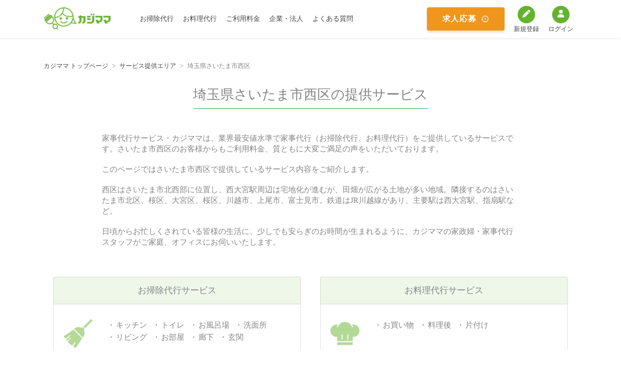

--- FILE ---
content_type: text/html; charset=UTF-8
request_url: https://kajimama.jp/service-area/saitama/saitamashi-nishiku
body_size: 14457
content:
<!DOCTYPE html>
<html lang="ja">
    <head>
        <!-- Google Tag Manager -->
        <script>(function(w,d,s,l,i){w[l]=w[l]||[];w[l].push({'gtm.start':
        new Date().getTime(),event:'gtm.js'});var f=d.getElementsByTagName(s)[0],
        j=d.createElement(s),dl=l!='dataLayer'?'&l='+l:'';j.async=true;j.src=
        'https://www.googletagmanager.com/gtm.js?id='+i+dl;f.parentNode.insertBefore(j,f);
        })(window,document,'script','dataLayer','GTM-M8L6GXH5');</script>
        <!-- End Google Tag Manager -->

        <!--meta-->
        <meta http-equiv="content-language" content="ja">
        <meta charset="utf-8" />
        <meta name="description" content="埼玉県さいたま市西区の家事代行・家政婦代行ならカジママ。業界最安値水準でご利用いただけます。お掃除代行、お料理代行をお手軽にご利用ください。東京都、神奈川県、千葉県、埼玉県、京都府、福岡県で家政婦代行をご依頼可能です。" />
        <meta name="viewport" content="initial-scale=1.0" />
        <!--//meta-->

        <!--title-->
        <title>埼玉県さいたま市西区の家事代行・家政婦代行サービス</title>
        <!--//title-->

        <!--ogp-->
        <meta property="og:title" content="埼玉県さいたま市西区の家事代行・家政婦代行サービス" />
        <meta property="og:description" content="埼玉県さいたま市西区の家事代行・家政婦代行ならカジママ。業界最安値水準でご利用いただけます。お掃除代行、お料理代行をお手軽にご利用ください。東京都、神奈川県、千葉県、埼玉県、京都府、福岡県で家政婦代行をご依頼可能です。" />
        <meta property="og:type" content="website" />
        <meta property="og:url" content="https://kajimama.jp/service-area/saitama/saitamashi-nishiku" />
        <meta property="og:image" content="https://kajimama.jp/assets/images/logo_length.png" />
        <meta property="og:site_name" content="カジママ" />
        <meta property="og:locale" content="ja_JP"  />       
        <!--//ogp-->

        <!--twitter card-->
        <meta name="twitter:card" content="summary_large_image" />
        <meta name="twitter:title" content="埼玉県さいたま市西区の家事代行・家政婦代行サービス" />
        <meta name="twitter:description" content="埼玉県さいたま市西区の家事代行・家政婦代行ならカジママ。業界最安値水準でご利用いただけます。お掃除代行、お料理代行をお手軽にご利用ください。東京都、神奈川県、千葉県、埼玉県、京都府、福岡県で家政婦代行をご依頼可能です。" />
        <meta name="twitter:image" content="https://kajimama.jp/assets/images/logo_length.png" />
        <!--//twitter card-->

        <!--css-->
        <link rel="stylesheet" href="/assets/styles/style.css?date=20251013" />
        <link rel="stylesheet" href="/assets/styles/style_sp.css?date=20251013" />
        <link rel="stylesheet" href="/assets/styles/modal.css?date=20250907" />
        <link rel="stylesheet" href="/assets/styles/header.css?date=20241027" />
        <!--//css-->

        <!--javascript-->
        <script src="https://kit.fontawesome.com/e013a2ba5d.js" crossorigin="anonymous"></script>
        <script src="https://code.jquery.com/jquery-3.7.0.min.js" integrity="sha256-2Pmvv0kuTBOenSvLm6bvfBSSHrUJ+3A7x6P5Ebd07/g=" crossorigin="anonymous"></script>
        <script src="https://cdn.jsdelivr.net/npm/axios/dist/axios.min.js"></script>
        <!--//javascript-->

        <!--icon-->
        <link href="/assets/images/favicon-16x16.png" rel="icon" sizes="16x16" type="image/x-icon">
        <link href="/assets/images/favicon-32x32.png" rel="icon" sizes="32x32" type="image/x-icon">
        <link href="/assets/images/favicon-64x64.png" rel="shortcut icon" sizes="64x64">
        <link href="/assets/images/favicon-512x512.png" rel="apple-touch-icon" sizes="512x512">
        <!--//icon-->

        <!--link-->
        <link rel="canonical" href="https://kajimama.jp/service-area/saitama/saitamashi-nishiku" data-n-head="true">
        <!--//link-->
            </head>
    <body>
        <!-- Google Tag Manager (noscript) -->
        <noscript><iframe src="https://www.googletagmanager.com/ns.html?id=GTM-M8L6GXH5" height="0" width="0" style="display:none;visibility:hidden"></iframe></noscript>
        <!-- End Google Tag Manager (noscript) -->

        <header>
  <div class="inner">
    <div class="headerMenu"><i class="fa-solid fa-bars"></i></div>
    <div class="headerLogo"><h1><a href=" https://kajimama.jp "><img src="/assets/images/logo.png" alt="お掃除･調理の家事代行･家政婦サービス カジママ" /></a></h1></div>
    <div class="headerNav">
      <div><a href="/cleaning">お掃除代行</a></div>
      <div><a href="/cooking">お料理代行</a></div>
      <div><a href="/#price">ご利用料金</a></div>
      <div><a href="/corporate">企業・法人</a></div>
      <div><a href="/faq">よくある質問</a></div>
            <div class="sp-header-application-container">
        <a class="header-orange-btn" href="https://kajimama.jp/job-openings"><img src="/assets/images/pre-icon.png" alt="pre-icon.png" srcset=""></a>
      </div>
          </div>
    <div class="headerAction">
            <div class="pc-header-application-container">
        <a class="header-orange-btn" href="https://kajimama.jp/job-openings"><img src="/assets/images/pre-icon.png" alt="pre-icon.png" srcset=""></a>
      </div>
                  <div><a href="/signup"><span class="headerActionIcon"><i class="fa-solid fa-pen"></i></span><span class="headerActionText">新規登録</span></a></div>
      <div><a href="/login"><span class="headerActionIcon"><i class="fa-solid fa-user"></i></span><span class="headerActionText">ログイン</span></a></div>
          </div>
  </div>
</header>
        <main>
  <div class="contentBody">
    <div class="contentTopicPath">
      <a href="/">カジママ&nbsp;トップページ</a>
      <a href="/service-area">サービス提供エリア</a>
      <span>埼玉県さいたま市西区</span>
    </div>
    <div class="contentTitle">
      <h2>埼玉県さいたま市西区の提供サービス</h2>
    </div>
    <div class="contentArea">
      <div class="contentAreaLead">
        <p>家事代行サービス・カジママは、業界最安値水準で家事代行（お掃除代行、お料理代行）をご提供しているサービスです。さいたま市西区のお客様からもご利用料金、質ともに大変ご満足の声をいただいております。</p>
        <p>このページではさいたま市西区で提供しているサービス内容をご紹介します。</p>
        <p style="white-space: pre-line;">西区はさいたま市北西部に位置し、西大宮駅周辺は宅地化が進むが、田畑が広がる土地が多い地域。隣接するのはさいたま市北区、桜区、大宮区、桜区、川越市、上尾市、富士見市。鉄道はJR川越線があり、主要駅は西大宮駅、指扇駅など。</p>
        <p>日頃からお忙しくされている皆様の生活に、少しでも安らぎのお時間が生まれるように、カジママの家政婦・家事代行スタッフがご家庭、オフィスにお伺いいたします。</p>
      </div>
      <div class="contentAreaService">
        <div>
          <div class="contentAreaServiceHead">お掃除代行サービス</div>
          <div class="contentAreaServiceBody">
            <ul>
              <li>キッチン</li>
              <li>トイレ</li>
              <li>お風呂場</li>
              <li>洗面所</li>
              <li>リビング</li>
              <li>お部屋</li>
              <li>廊下</li>
              <li>玄関</li>
            </ul>
          </div>
        </div>
        <div>
          <div class="contentAreaServiceHead">お料理代行サービス</div>
          <div class="contentAreaServiceBody">
            <ul>
              <li>お買い物</li>
              <li>料理後</li>
              <li>片付け</li>
            </ul>
          </div>
        </div>
      </div>
      <div class="reviewsWrap">
              </div>
      <div class="contentAreaOthers">
        <div class="contentAreaOthersHead">埼玉県のサービスエリア</div>
        <div class="contentAreaOthersBody">
          <ul>
                        <li><a href="/service-area/saitama/saitamashi-urawaku">さいたま市浦和区</a></li>
                        <li><a href="/service-area/saitama/saitamashi-minamiku">さいたま市南区</a></li>
                        <li><a href="/service-area/saitama/saitamashi-nishiku">さいたま市西区</a></li>
                        <li><a href="/service-area/saitama/saitamashi-kitaku">さいたま市北区</a></li>
                        <li><a href="/service-area/saitama/saitamashi-oomiyaku">さいたま市大宮区</a></li>
                        <li><a href="/service-area/saitama/saitamashi-minumaku">さいたま市見沼区</a></li>
                        <li><a href="/service-area/saitama/saitamashi-chuouku">さいたま市中央区</a></li>
                        <li><a href="/service-area/saitama/saitamashi-sakuraku">さいたま市桜区</a></li>
                        <li><a href="/service-area/saitama/saitamashi-midoriku">さいたま市緑区</a></li>
                        <li><a href="/service-area/saitama/saitamashi-iwatsukiku">さいたま市岩槻区</a></li>
                        <li><a href="/service-area/saitama/kawaguchishi">川口市</a></li>
                        <li><a href="/service-area/saitama/warabishi">蕨市</a></li>
                        <li><a href="/service-area/saitama/todashi">戸田市</a></li>
                        <li><a href="/service-area/saitama/wakoushi">和光市</a></li>
                        <li><a href="/service-area/saitama/asakashi">朝霞市</a></li>
                        <li><a href="/service-area/saitama/ageoshi">上尾市</a></li>
                        <li><a href="/service-area/saitama/okegawashi">桶川市</a></li>
                        <li><a href="/service-area/saitama/inamachi">伊奈町</a></li>
                        <li><a href="/service-area/saitama/hannoshi">飯能市</a></li>
                        <li><a href="/service-area/saitama/kawagoeshi">川越市</a></li>
                        <li><a href="/service-area/saitama/koshigayashi">越谷市</a></li>
                        <li><a href="/service-area/saitama/kasukabeshi">春日部市</a></li>
                        <li><a href="/service-area/saitama/soukashi">草加市</a></li>
                        <li><a href="/service-area/saitama/niizashi">新座市</a></li>
                        <li><a href="/service-area/saitama/yashioshi">八潮市</a></li>
                        <li><a href="/service-area/saitama/misatoshi">三郷市</a></li>
                        <li><a href="/service-area/saitama/yoshikawashi">吉川市</a></li>
                        <li><a href="/service-area/saitama/matsubushimachi">北葛飾郡松伏町</a></li>
                      </ul>
        </div>
      </div>
      <div class="contentRecruit">
        <p class="contentRecruitCopy">スタッフ 募集中!</p>
        <h3 class="contentRecruitTitle">家事代行スタッフ登録</h3>
        <p class="contentRecruitLead">カジママでは家事の代行スタッフを募集しております。<br>「家事が好き」「得意なことで役に立ちたい」とお考えの方は、ぜひご登録ください。<br>家事代行の料金はご自分で設定可能です！</p>
        <div class="contentRecruitBtn"><a href="https://kajimama.jp/job-openings" target="_blank">スタッフ登録はこちら</a></div>
      </div>
    </div>
  </div>
</main>
        <footer>
  <div class="footerTop">
    <div class="inner">
      <div class="footerSocial">
        <dt>カジママ公式アカウント</dt>
        <dd>
          <div><a href="https://twitter.com/kajimama_cs" target="_blank"><img src="/assets/images/x-logo.png" /></a></div>
          <div><a href="https://www.instagram.com/kajimama_cs/" target="_blank"><img src="/assets/images/instagram.e710a00.svg" /></a></div>
          <div><a href="https://line.me/R/ti/p/%40vsp5807p" target="_blank"><img src="/assets/images/line.ad252fd.png" /></a></div>
        </dd>
      </div>
      </div>
  </div>
  <div class="footerBottom">
    <div class="inner">
      <div class="footerNav">
        <div><a href="/">トップページ</a></div>
        <div><a href="/company">会社概要</a></div>
        <div><a href="/faq">よくある質問</a></div>
        <div><a href="/howtouse">使い方</a></div>
        <div><a href="/specifictradelaw">特定商取引に基づく表記</a></div>
        <div><a href="/tos">利用規約</a></div>
        <div><a href="/privacypolicy">プライバシーポリシー</a></div>
        <div><a href="/service-area">サービスエリア</a></div>
        <div><a href="https://kajimama.jp/contact">お問い合わせ</a></div>
        <div><a href="https://worker.kajimama.jp">スタッフページ</a></div>
      </div>
      <div class="footerCopyright"><p>&copy;家事代行・家政婦サービス カジママ All rights reserved.　</p></div>
    </div>
  </div>
</footer>
<script>
$(function() {
  var headerNav = $(".headerNav");
    $(".headerMenu").on("click", function() {
      headerNav.slideToggle();
    });
});  
</script>

                <script>
            // ブラウザバックされるとmodalが再度表示されてしまう対応
            const flag = "";
            if (!Boolean(flag)) {
                sessionStorage.removeItem('isDisplayed');
            }
        </script>
        
        <script async src=https://s.yimg.jp/images/listing/tool/cv/ytag.js></script>
        <script>
            window.yjDataLayer = window.yjDataLayer || [];
            function ytag() { yjDataLayer.push(arguments); }
            ytag({
                "type":"yjad_retargeting",
                "config":{
                "yahoo_retargeting_id": "17J1RVNVC4",
                "yahoo_retargeting_label": "",
                "yahoo_retargeting_page_type": "",
                "yahoo_retargeting_items":[
                    {item_id: '', category_id: '', price: '', quantity: ''}
                ]
            }
            });
        </script>
    </body>
</html>

--- FILE ---
content_type: text/css
request_url: https://kajimama.jp/assets/styles/style.css?date=20251013
body_size: 83672
content:
@charset "utf-8";

/*////////////////////////////////////////////////////////////
Name : style.css
////////////////////////////////////////////////////////////*/

/*----------------------------------------------------------------------------------------
	Reset
---------------------------------------------------------------------------------------- */
html,body,div,span,object,iframe,h1,h2,h3,h4,h5,h6,p,blockquote,pre,abbr,address,cite,code,del,dfn,em,img,ins,kbd,q,samp,small,strong,sub,sup,var,b,i,dl,dt,dd,ol,ul,li,fieldset,form,label,legend,table,caption,tbody,tfoot,thead,tr,th,td,article,aside,canvas,details,figcaption,figure,footer,header,hgroup,menu,nav,section,summary,time,mark,audio,video{margin:0;padding:0;border:0;outline:0;font-size:100%;vertical-align:baseline;background:transparent;font-weight:normal;}
body{line-height:1}
article,aside,details,figcaption,figure,footer,header,hgroup,menu,nav,section{display:block}
nav ul{list-style:none}
blockquote,q{quotes:none}
blockquote:before,blockquote:after,q:before,q:after{content:none}
a{margin:0;padding:0;font-size:100%;vertical-align:baseline;background:transparent}
ins{background-color:#ff9;color:#000;text-decoration:none}
mark{background-color:#ff9;color:#000;font-style:italic;font-weight:bold}
del{text-decoration:line-through}
abbr[title],dfn[title]{border-bottom:1px dotted;cursor:help}
table{border-collapse:collapse;border-spacing:0}
hr{display:block;height:1px;border:0;border-top:1px solid #ccc;margin:1em 0;padding:0}
input,select{vertical-align:middle}
ol,ul {list-style:none}

/*----------------------------------------------------------------------------------------
	common settting
---------------------------------------------------------------------------------------- */
html {
	font-size:62.5%;
	height:100vh;
}
body {
	color:#848488;
	line-height:1.4;
}
a {
	color: #444;
	text-decoration: none;
	border:0;
	outline:none;
}
a:hover {
	filter:alpha(opacity=90);
	-moz-opacity: 0.9;
	opacity: 0.9;
	text-decoration: underline;
}
a:hover img {
	filter:alpha(opacity=80);
	-moz-opacity: 0.8;
	opacity: 0.8;
}
.clearfix:after {
  content: ".";
  display: block;
  clear: both;
  height: 0;
  visibility: hidden;
}
.clearfix {
  min-height: 1px;
}
* html .clearfix {
  height: 1px;
  /*¥*//*/
  height: auto;
  overflow: hidden;
  /**/
}
.inner {
	width:1100px;
	margin: 0 auto;
}
.disabled {
	pointer-events: none;
	opacity: 0.5;
}

.text-center {
	text-align: center;
}
.display-none {
	display: none;
}
/*----------------------------------------------------------------------------------------
	footer
---------------------------------------------------------------------------------------- */
footer {
	margin-top:80px;
}
footer .footerTop {
	background-color:#fbfbfb;
	border-top:1px solid #dee2e6;
	padding:30px 0;
}
footer .footerBottom {
	border-top:1px solid #dee2e6;
	background-color:#f2f2f2;
	padding:20px 0;
}
footer .inner {
	padding:0 20px;
}
footer .footerNav {
	letter-spacing: -.4em;
	font-size:1.3rem;
}
footer .footerNav > div {
	display:inline-block;
	vertical-align: middle;
	letter-spacing: normal;
	margin-right:12px;
	padding-right:12px;
	border-right:1px solid #ddd;
}
footer .footerNav > div:last-child {
	border-right:0;
}
footer .footerCopyright {
	margin-top:12px;
}
footer .footerCopyright p {
	color:#999;
	font-size:1rem;
}
footer .footerSocial {
	text-align:center;
}
footer .footerSocial dt {
	font-size:1.8rem;
	font-weight:bold;
}
footer .footerSocial dd {
	text-align:center;
	letter-spacing:-.4em;
	margin-top:20px;
}
footer .footerSocial dd > div {
	display:inline-block;
	width:60px;
	margin:0 5px;
	letter-spacing: normal;
}
footer .footerSocial dd > div img {
	width:100%;
	height:auto;
}
/*----------------------------------------------------------------------------------------
	main
---------------------------------------------------------------------------------------- */
main {
	padding-top:67px;
}
/*----------------------------------------------------------------------------------------
	contentBody
---------------------------------------------------------------------------------------- */
.contentBody {
	width:1100px;
	margin:0 auto;
	padding:80px 0;
}
.contentBodyAreaTitle {
	font-family: Hiragino Kaku Gothic ProN;
	font-size: 32px;
	font-weight: 600;
	line-height: 40px;
	text-align: center;
	text-underline-position: from-font;
	text-decoration-skip-ink: none;
	margin: 40px 0 20px 0;
}
/*----------------------------------------------------------------------------------------
	conentTitle
---------------------------------------------------------------------------------------- */
.contentTitle {
	text-align:center;
}
.contentTitle h2 {
	font-size:2.8rem;
	position:relative;
	font-weight:normal;
	margin-bottom:60px;
	display:inline-block;
}
.contentTitle h2:after {
	position:absolute;
	content: "";
	width:100%;
	border-bottom:1px solid #28a745;
	bottom:-10px;
	left:0;
}
/*----------------------------------------------------------------------------------------
	contentLead
---------------------------------------------------------------------------------------- */
.contentLead {
	text-align:center;
	margin-bottom:30px;
}
.contentLead p {
	font-size:1.6rem;
}
.contentLead .contentLeadInformation {
	color:#4a90e2;
}
.contentLead .contentLeadInformation i {
	margin-right:8px;
}
/*----------------------------------------------------------------------------------------
	contentInitialError
---------------------------------------------------------------------------------------- */
.contentInitialError {
	text-align:center;
	border:1px solid #ed6f6b;
	background-color:#fff8f7;
	border-radius: 6px;
	padding:20px;
	max-width:540px;
	margin:0 auto 40px;
	line-height:1.6;
}
.contentInitialError a {
	font-size:1.5rem;
	color:#007bff;
}
/*----------------------------------------------------------------------------------------
	contentFormTitle
---------------------------------------------------------------------------------------- */
.contentFormTitle {
	text-align:center;
	margin:20px 0;
}
.contentFormTitle h3 {
	font-size:1.8rem;
	color:#aaa;
	font-weight:bold;
}
/*----------------------------------------------------------------------------------------
	contentForm
---------------------------------------------------------------------------------------- */
.contentForm {
	width:100%;
	max-width:480px;
	margin:0 auto;
}
.contentForm .contentFormInput > div {
	margin-top:15px;
}
.contentForm .contentFormInput.contentFormInputInline > div {
	display:table;
	width:100%;
}
.contentForm .contentFormInput .contentFormInputHead {
	margin-bottom:8px;
	padding:0 10px;
	margin-top:12px;
}
.contentForm .contentFormInput.contentFormInputInline .contentFormInputHead {
	display:table-cell;
	width:30%;
	vertical-align: middle;
}
.contentForm .contentFormInput > div:first-child .contentFormInputHead {
	margin-top:0;
}
.contentForm .contentFormInput .contentFormInputHead .contentFormInputHeadBold {
	font-weight:bold;
	margin-bottom:20px;
	font-size:1.5rem;
}
.contentForm .contentFormInput.contentFormInputInline .contentFormInputHead .contentFormInputHeadBold {
	margin-bottom:0;
}
.contentForm .contentFormInput .contentFormInputRequired {
	margin-left:8px;
	color:#fff;
	font-size:1.2rem;
	background-color:#f5a623;
	border-radius:4px;
	padding:3px 8px;
	display:inline-block;
	line-height:1;
	position:relative;
	top:-1px;
}
.contentForm .contentFormInput .contentFormInputHead p {
	font-size:1.4rem;
	color:#444;
}
.contentForm.contentFormConfirm .contentFormInput .contentFormInputHead p {
	color:#64b32e;
}
.contentForm .contentFormInput .contentFormInputHead .contentFormInputHeadNotice {
	color:#ed6f6b;
	margin-top:5px;
}
.contentForm .contentFormInput .contentFormInputBody {
	display:table;
	width:100%;
	table-layout: fixed;
}
.contentForm .contentFormInput.contentFormInputInline .contentFormInputBody {
	display:table-cell;
	width:70%;
	vertical-align: middle;
}

.contentForm .contentFormInput .contentFormInputBody.contentFormInputBodyOption {
	margin-top:10px;
	display:none;
}
.contentForm .contentFormInput .contentFormInputBody > div {
	display:table-row;
}
.contentForm .contentFormInput.contentFormInputInline .contentFormInputBody > div {
	display:block;
}
.contentForm .contentFormInput .contentFormInputBody > div > span,
.contentForm .contentFormInput .contentFormInputBody > span {
	display:table-cell;
	vertical-align: top;
	padding:0 10px;
}
.contentForm .contentFormInput.contentFormInputInline .contentFormInputBody > div > span {
	display:inline-block;
	font-size:1.5rem;
	vertical-align: middle;
}
.contentForm .contentFormInput .contentFormInputBody > div > span > span,
.contentForm .contentFormInput .contentFormInputBody > span > span {
	font-size:1.4rem;
	margin-bottom:5px;
	display:block;
}
.contentForm.contentFormConfirm .contentFormInput .contentFormInputBody p {
	font-size:1.4rem;
	padding:0 10px;
}
.contentForm .contentFormInput .contentFormInputBody .contentFormInputFile {
	padding:20px;
}
.contentForm .contentFormInput .contentFormInputBody p.contentFormInputNotice {
	font-size:1.3rem;
	color:#f00;
	padding-top:10px;
	padding-bottom:10px;
	margin:auto 10px;
}
.contentForm .contentFormInput .contentFormInputBody dl {
	margin:10px;
}
.contentForm .contentFormInput .contentFormInputBody dl dt {
	font-size:1.4rem;
	margin-bottom:10px;
	font-weight:bold;
	text-decoration: underline;
}
.contentForm .contentFormInput .contentFormInputBody dl dd {
	font-size:1.4rem;
	margin-left:5px;
}
.formContent {
	display: flex;
	justify-content: space-between;
}
.formContent input {
	-webkit-appearance: none;
	/* width: 100% !important; */
	height: 40px !important;
	padding: 0;
}
.formContent select {
	height: 100% !important;
	padding: 0;
}
.formContent > div {
	width: 32%;
}
.formContent.area > div {
	width: 48%;
}
.contentForm .contentFormInput input[type="text"],
.contentForm .contentFormInput input[type="password"],
.contentForm .contentFormInput select,
.contentForm .contentFormInput textarea {
	width:100%;
	line-height:36px;
	height:36px;
	font-size:1.3rem;
	border:1px solid #aaa;
	border-radius:8px;
	text-indent:8px;
}
.searchContent input {
	border: 1px solid #aaa !important;
	border-radius: 8px !important;
}
.searchContent select {
	width: 100% !important;
    line-height: 36px !important;
    height: 40px !important;
    font-size: 1.3rem !important;
    text-indent: 8px !important;
}
.searchContent > span {
	padding: 0 0 0 10px !important;
}
.searchContent > span:first-child {
	padding: 0 10px !important;
}
.contentForm .contentFormInput label {
	font-size:1.4rem;
	padding:5px 0;
	display:inline-block;
	margin-right:10px;
}
.contentForm .contentFormInput label input {
	position:relative;
	top:-2px;
	margin-right:5px;
}
.contentForm .contentFormInput textarea {
	min-height:150px;
}
.contentForm .contentFormInput .payjs-outer {
	border:1px solid #ddd;
	padding:10px;
	margin:4px 0;
}
.contentForm .contentFormInput .three-d-payjs-outer {
	border:1px solid #ddd !important;
	border-radius: 0 !important;
	font-size: 1.5em !important;
	width: calc(100% - 6px) !important;
	margin:4px 0;
}
.contentForm .contentFormInput .payjs-outer ::placeholder,
.contentForm .contentFormInput .three-d-payjs-outer ::placeholder {
	color:#ddd;
	font-size:12px;
}
.contentForm .contentFormInput .three-d-payjs-outer:focus {
	outline: none;
}
.contentForm .contentFormInput input[type="date"] {
	width:95%;
	border:1px solid #ddd;
	padding:8px;
	color:#666;
	font-size:1.4rem;

}
.contentForm .contentFormInput .alert {
	border:1px solid #f00;
	padding:10px;
	margin-bottom:15px;
}
.contentForm .contentFormInput .alert.no-border{
	border: none;
	padding:10px;
	margin-bottom:15px;
}
.contentForm .contentFormInput .alert li {
	font-size:1.4rem;
	color:#f00;
}
.contentForm .contentFormInput .g-recaptcha-wrap {
	margin-top: 12px;
	padding: 0 10px;
}
.contentForm .contentFormPrice {
	display:table;
	width:100%;
	border-top:1px solid #ddd;
	border-bottom:1px solid #ddd;
	table-layout: fixed;
	margin:40px 0;
}
.contentForm .contentFormPrice > div {
	display:table-cell;
	vertical-align: top;
	text-align:center;
	padding:15px 0;
}
.contentForm .contentFormPrice > div p {
	color:#ed6f6b;
}
.contentForm .contentFormPrice > div .contentFormPriceTitle {
	font-size:1.6rem;
	margin-bottom:10px;
}
.contentForm .contentFormPrice > div .contentFormPriceNumber {
	font-size:1.2rem;
}
.contentForm .contentFormPrice > div .contentFormPriceNumber span {
	font-size:2.2rem;
	margin-right:5px;
	font-weight:bold;
}
.contentForm .contentFormPrice > div .contentFormPriceDetail {
	font-size:1.3rem;
	margin-top:5px;
}
.contentForm .contentFormNotice {
	margin-top:20px;
	text-align:center;
	font-size:1.4rem;
	padding:0 10px;
}
.contentForm .contentFormNotice.contentFormNoticeMinimum {
	font-size:1.2rem;
	margin-top:40px;
}
.contentForm .contentFormNotice input {
	margin-right:5px;
}
.contentForm .contentFormNotice.contentFormNoticeConfirm {
	font-size:1.5rem;
}
.contentForm .contentFormBtn {
	margin-top:30px;
	padding:0 10px;
	letter-spacing: -.4em;
}
.contentForm .contentFormBtn > div {
	display:inline-block;
	vertical-align: middle;
	width:100%;
	letter-spacing: normal;
}
.contentForm .contentFormBtn.contentFormBtn-2 > div {
	width:calc(50% - 30px);
	padding:0 5px;
}
.contentForm .contentFormBtn.contentFormBtn-3 > div {
	width:calc(33.333333333333333333% - 30px);
	padding:0 5px;
}
.contentForm .contentFormBtn a {
	display:block;
	text-align:center;
	color:#aaa;
	font-size:1.5rem;
	margin:12px 0;
}
.contentForm .contentFormBtn input {
	width:100%;
	border-radius:6px;
	line-height:48px;
	height:48px;
	color:#fff;
	border:0;
	text-align:center;
	font-size:1.5rem;
	cursor:pointer;
	background-color:#64b32e;
}
.contentForm .contentFormBtn.contentFormBtn-3 > div a {
	width:100%;
	border-radius:6px;
	line-height:48px;
	height:48px;
	color:#fff;
	border:0;
	text-align:center;
	font-size:1.4rem;
	cursor:pointer;
	background-color:#64b32e;
}
.contentForm .contentFormBtn.contentFormBtn-3 > div a:hover {
	text-decoration: none;
}
.contentForm .contentAvailableCreditcard {
	letter-spacing:-.4em;
}
.contentForm .contentAvailableCreditcard span {
	letter-spacing: normal;
	width:50px;
	margin-right:1px;
	display:inline-block;
}
.contentForm .contentAvailableCreditcard span img{
	width:100%;
	height:auto;
}
.contentForm .contentFormError {
	padding:10px;
	border:1px solid #f00;
	margin:10px 10px 30px;
}
.contentForm .contentFormError ul {
	padding-left:10px;
}
.contentForm .contentFormError li {
	list-style: disc outside;
	color:#f00;
	font-size:1.3rem;
}
/*----------------------------------------------------------------------------------------
	contentFormArea 
---------------------------------------------------------------------------------------- */
.contentFormArea {
	width:100%;
	max-width:680px;
	margin:0 auto 30px;
}
.contentFormArea .alert-danger {
	font-size:1.4rem;
	margin-bottom:5px;
	margin-left:5px;
    color: #f00;
}
.contentFormArea .contentFormAreaTitle {
	font-size:1.4rem;
	margin-bottom:5px;
	margin-left:5px;
}
.contentFormArea .contentFormAreaMessage {
	font-size:1.4rem;
	margin-bottom:5px;
	margin-left:5px;
}
.contentFormArea .contentFormAreaBody {
	width:100%;
	display:table;
	border-collapse: collapse;
	table-layout: fixed;
	box-shadow: 2px 3px 2px 0px rgba(0, 0, 0, 0.15);
	border-radius:6px;
}
.contentFormArea .contentFormAreaBody > div {
	display:table-cell;
	vertical-align: middle;
}
.contentFormArea .contentFormAreaBody .contentFormAreaSelectorWrap {
	width:100%;
	letter-spacing: -.4em;
	border:1px solid #64B32E;
	border-radius:6px 0 0 6px;
	height:46px;
	background-color:#fff;
}
.contentFormArea .contentFormAreaBody .contentFormAreaSelectorWrap > div {
	display:inline-block;
	vertical-align: middle;
	letter-spacing: normal;
	position:relative;
	width:calc(33.3333333333333333333333% - 1px);
	margin:7px 0;
	border-right:1px solid #ddd;
}
.contentFormArea.contentFormAreaTop .contentFormAreaBody .contentFormAreaSelectorWrap > div {
	width:calc(50% - 1px);
}
.contentFormArea .contentFormAreaBody .contentFormAreaSelectorWrap > div:last-child {
	border-right:0;
}
.contentFormArea .contentFormAreaBody .contentFormAreaSelector .contentFormAreaSelected,
.contentFormArea .contentFormAreaBody .contentFormAreaSelector input {
	line-height:34px;
	font-size:1.4rem;
	padding:0 30px;
	position:relative;
	color:#aaa;
	cursor:pointer;
}
.contentFormArea .contentFormAreaBody .contentFormAreaSelector input {
	border:0;
	height:34px;
	color:#aaa;
	font-weight:normal;
	padding:0;
	width:90%;
	margin-left:10px;;
}
.contentFormArea .contentFormAreaBody .contentFormAreaSelector .contentFormAreaSelected:after {
    content: "";
    display: block;
    width: 10px;
    height: 10px;
    border-top: 1px solid #848484;
    border-right: 1px solid #848484;
	transform: rotate(135deg);
	position:absolute;
	top:50%;
	right:20px;
	margin-top:-10px;
}
.contentFormArea .contentFormAreaBody .contentFormAreaSelector .contentFormAreaSelectList {
	position:absolute;
	top:47px;
	left:0;
	width:100%;
	margin-top:-7px;
	background-color:#fff;
	border-radius:0 0 6px 6px;
	box-shadow: 2px 3px 2px 0px rgba(0, 0, 0, 0.15);
	border-left:1px solid #eee;
	display:none;
	z-index:999;
}
.contentFormArea .contentFormAreaBody .contentFormAreaSelector .contentFormAreaSelectList.contentSkillSelectList,
.contentFormArea .contentFormAreaBody .contentFormAreaSelector .contentFormAreaSelectList.contentFormDistructSelectList {
	max-height: 400px;
	overflow: auto;
}
.contentFormArea .contentFormAreaBody .contentFormAreaSelector .contentFormAreaSelectList.selected {
	display:block;
}
.contentFormArea .contentFormAreaBody .contentFormAreaSelector .contentFormAreaSelectList span {
	display:block;
	font-size:1.6rem;
	padding:8px 12px;
	cursor:pointer;
}
.contentFormArea .contentFormAreaBody .contentFormAreaSelector .contentFormAreaSelectList .district {
	display: none;
}
.contentFormArea .contentFormAreaBody .contentFormAreaSelector .contentFormAreaSelectList .district.selected {
	display: block;
}
.contentFormArea .contentFormAreaBody .contentFormAreaSelector .contentFormAreaSelectList span:hover {
	background-color:#e9e9e9;
}
.contentFormArea .contentFormAreaBody .contentFormAreaBtn {
	width:120px;
}
.contentFormArea .contentFormAreaBody .contentFormAreaBtn a {
	display:block;
	background-color:#64B32E;
	border:1px solid #64B32E;
	letter-spacing:-.4em;
	border-radius:0 6px 6px 0;
	text-align:center;
	line-height:46px;
}
.contentFormArea .contentFormAreaBody .contentFormAreaBtn a span {
	display:inline-block;
	letter-spacing: normal;
	vertical-align: middle;
	color:#fff;
	font-size:1.6rem;
	margin:0 5px;
}

/*----------------------------------------------------------------------------------------
	contentDefinitionTitle
---------------------------------------------------------------------------------------- */
.contentDefinitionTitle {
	display:table;
	width:100%;
	max-width:860px;
	margin:60px auto 0;
}
.contentDefinitionTitle:first-child {
	margin-top:0;
}
.contentDefinitionTitle > div {
	display:table-cell;
	vertical-align: middle;
	padding:15px;
	border-top:1px solid #eee;
	border-bottom:1px solid #eee;
	background-color:#fafafa;
}
.contentDefinitionTitle h3 {
	font-size:1.8rem;
}
.contentDefinitionTitle .contentDefinitionTitleRight {
	text-align:right;
}
.contentDefinitionTitle a.btn {
	color:#fff;
	background-color:#28a745;
	font-size:1.4rem;
	padding:8px 15px;
	border-radius:4px;
}
.contentDefinitionTitle a:hover {
	text-decoration:none;
}
/*----------------------------------------------------------------------------------------
	contentDefinition
---------------------------------------------------------------------------------------- */
.contentDefinition {
	display:table;
	width:100%;
	max-width:860px;
	margin:0 auto;
}
.contentDefinition > div {
	display:table-row;
}
.contentDefinition > div > div {
	display:table-cell;
	vertical-align: middle;
	padding:15px;
	border-bottom:1px solid #eee;
}
.contentDefinition .contentDefinitionHead {
	width:25%;
}
.contentDefinition .contentDefinitionBody {
	width:75%;
}
.contentDefinition p {
	font-size:1.4rem;
}
/*----------------------------------------------------------------------------------------
	contentTable
---------------------------------------------------------------------------------------- */
.contentTable {
	display:table;
	width:100%;
	max-width:860px;
	margin:0 auto;
	table-layout: fixed;
}
.contentTable > div {
	display:table-row;
}
.contentTable > div > div {
	display:table-cell;
	vertical-align: middle;
	padding:15px;
	border-bottom:1px solid #eee;
	border-right:1px solid #eee;
	font-size:1.4rem;
}
.contentTable > div > div:last-child {
	border-right:0;
}
.contentTable a {
	color:#64b32e;
	text-decoration: underline;
}
.contentTable a:hover {
	text-decoration: none;
}
/*----------------------------------------------------------------------------------------
	contentTab
---------------------------------------------------------------------------------------- */
.contentTab {
	display:table;
	width:100%;
	max-width:720px;
	margin:0 auto 40px;
	border-collapse: collapse;
	table-layout: fixed;
}
.contentTab > div {
	display:table-cell;
	vertical-align: middle;
	font-size:1.4rem;
	text-align:center;
}
.contentTab > div:first-child {
	border-radius:8px;
}
.contentTab > div a {
	color:#64b32e;
	border-top:1px solid #64b32e;
	border-bottom:1px solid #64b32e;
	border-left:1px solid #64b32e;
	display:block;
	padding:8px 15px;
}
.contentTab > div a.current {
	background-color:#64b32e;
	color:#fff;
}
.contentTab > div:first-child a {
	border-radius:6px 0 0 6px;
}
.contentTab > div:last-child a {
	border-right:1px solid #64b32e;
	border-radius:0 6px 6px 0;
}
.contentTab > div a:hover {
	text-decoration:none;
}
/*----------------------------------------------------------------------------------------
	contentSearchResult
---------------------------------------------------------------------------------------- */
.contentSearchResult {
	text-align:center;
	margin-bottom:30px;
}
.contentSearchResult p {
	font-size:1.4rem;
}
.contentSearchResult p span {
	font-size:2.4rem;
	font-weight:bold;
	margin-right:5px;
}
/*----------------------------------------------------------------------------------------
	contentWorker
---------------------------------------------------------------------------------------- */
.contentWorker {
	width:100%;
	margin:0 auto;
	display:table;
	border-spacing:30px;
	margin-top:-30px;
	display: flex;
	justify-content: space-between;
	align-items: flex-start;
}
.contentWorker > div {
	vertical-align: top;
}
.contentWorker .contentWorkerReserve {
	width: calc(60% - 25px);
}
.contentWorker .contentWorkerInfo {
	width:40%;
	background-color:#fff;
	box-shadow: rgba(0, 0, 0, 0.16) 0px 1px 4px;
	padding-bottom:20px;
}
.contentWorker .contentWorkerInfo .content {
	display: flex;
	justify-content: space-between;
}
.contentWorkerImage {
	position:relative;
}
.contentWorkerImage img {
	width:100%;
	height:auto;
	position:absolute;
	top:0;
	left:0;
}
.contentWorkerImage img:first-child {
	position:static;
}
.contentWorkerImageNav {
	margin-top:8px;
	letter-spacing:-.4em;
	text-align:center;
	display: none;
}
.contentWorkerImageNav span {
	letter-spacing: normal;
	display:inline-block;
	width:8px;
	height:8px;
	border-radius:300px;
	background-color:#ddd;
	margin:0 3px;
	cursor:pointer;
}
.contentWorkerImageNav span.current {
	cursor:default;
	background-color:#64b32e;
}
.contentWorkerName {
	margin-top:15px;
	font-size:1.6rem;
	font-weight:bold;
	color:#444;
	padding:0 15px;
}
.contentWorkerArea {
	margin-top:15px;
	padding:0 15px;
	font-size:1.4rem;
	color:#848488;
}
.contentWorkerArea i {
	margin-right:5px;
	font-size:1.5rem;
}
.contentWorkerPrice {
	margin-top:5px;
	padding:0 15px;
	font-size:1.4rem;
	color:#848488;
}
.contentWorkerPrice i {
	margin-right:5px;
	margin-left:1px;
	font-size:1.6rem;
	font-weight:bold;
}
.contentWorkerSkill {
	margin-top:15px;
	padding:0 15px;
}
.contentWorkerSkill dt {
	font-size:1.4rem;
	color:#848488;
}
.contentWorkerSkill dd {
	margin-top:5px;
	letter-spacing: -.4em;
}
.contentWorkerSkill dd span {
	font-weight: 400;
	font-style: Regular;
	font-size: 14px;
	line-height: 14px;
	letter-spacing: 0px;
	vertical-align: middle;
	color: #444444;
	background-color: #BDE0A5;
	margin: 0 0 4px 4px;
	white-space: nowrap;
	width: 40;
	height: 26;
	gap: 5.28px;
	opacity: 1;
	border-radius: 2.64px;
	padding: 6px;
	display: inline-block;

}
.contentWorkerMessage-pc {
	display: block;
}
.contentWorkerMessage-pc p {
	font-size:1.5rem;
	line-height:1.6;
}
.contentWorkerMessage-sp {
	display: none;
}
.contentWorkerAvailable dt {
	font-size:1.5rem;
	color:#444;
	font-weight:bold;
}
.contentWorkerAvailable dd {
	margin-top:3px;
	letter-spacing: -.4em;
}
.contentWorkerAvailable dd > div {
	display:inline-block;
	width:120px;
	margin:10px 10px 10px 0;
	vertical-align: top;
	letter-spacing: normal;
}
.contentWorkerAvailable dd > div a {
	display:block;
	border:1px solid #64b32e;
	border-radius:4px;
	padding:20px 10px;
	text-align:center;
}
.contentWorkerAvailable dd > div a:hover {
	text-decoration: none;
	background-color:#64b32e;
}
.contentWorkerAvailable dd > div > a > span {
	display:block;
	color:#64b32e;
	font-size:1.6rem;
	font-weight:bold;
}
.contentWorkerAvailable dd > div a:hover span {
	color:#fff;
}
.contentWorkerAvailable dd > div > a > span:first-child {
	margin-bottom:2px;
	font-size:1.2rem;
	font-weight:normal;
}
.contentWorkerAvailable dd > div > a > span:last-child {
	font-size:1.3rem;
}
.inquiryWrap{
	margin: 40px 0;
	text-align: left;
}
.inquiryWrap .text {
	font-family: Inter;
	font-weight: 600;
	font-style: Semi Bold;
	font-size: 14px;
	line-height: 100%;
	letter-spacing: 0%;
	color: #000;
	line-height: 20px;
}
.inquiryWrap .text .sp-only {
	display: none;
}
.inquiryWrap .inquiryBtn {
	background-color: #64b32e;
    color: #fff;
    font-size: 1.6rem;
    padding: 15px 60px;
    border-radius: 6px;
    display: inline-block;
	margin-top: 20px;
}
.inquiryWrap .inquiryBtn i {
	border: solid 1px #fff;
    border-radius: 50%;
    padding: 0.2rem;
	margin-left: 0.2rem;
	font-size: 1rem;
	vertical-align: text-top;
}
.contentBookmark {
	margin-top: 15px;
    padding: 0 13px;
    font-size: 1.4rem;
    color: #848488;	
}
.block {
	display: block;
}
.hidden {
	display: none;
}
.notBookmark {
	display: none;
}
.bookmark {
	cursor: pointer;
}
/*----------------------------------------------------------------------------------------
	contentWorkerList
---------------------------------------------------------------------------------------- */
.contentWorkerList {
	width:100%;
	margin:0 auto;
	margin-top:-30px;
	letter-spacing: -.4em;
}
.contentWorkerList .contentWorkerListItem {
	display:inline-block;
	width:33.3333333333333333333333%;
	vertical-align: top;
	letter-spacing: normal;
	height:100%;
}
.contentWorkerList .contentWorkerListItem a {
	display:block;
	margin:10px;
	background-color:#fff;
	box-shadow: rgba(0, 0, 0, 0.16) 0px 1px 4px;
	padding-bottom:20px;
}
.contentWorkerList .contentWorkerListItem a:hover {
	text-decoration: none;
}
.contentWorkerList .workerSkillCount {
	border: none;
	display: none;
}
/*----------------------------------------------------------------------------------------
	contentTopicPath
---------------------------------------------------------------------------------------- */
.contentTopicPath {
	width:100%;
	margin-top:-20px;
	margin-bottom:30px;
	letter-spacing: -.4em;
}
.contentTopicPath.contentTopicPathFeature {
	margin-top:10px;
	margin-bottom:0;
	padding:10px;
	background-color:#64b32e;
}
.contentTopicPath a,
.contentTopicPath span {
	display:inline-block;
	letter-spacing: normal;
	font-size:1.3rem;
	margin-right:8px;
}
.contentTopicPath.contentTopicPathFeature a,
.contentTopicPath.contentTopicPathFeature span {
	color:#fff;
}
.contentTopicPath a:hover {
	text-decoration: none;
}
.contentTopicPath a:after {
	content:">";
	margin-left:8px;
	color:#848488;
}
.contentTopicPath.contentTopicPathFeature a:after {
	color:#fff;
}
/*----------------------------------------------------------------------------------------
	japan-map
---------------------------------------------------------------------------------------- */
.japan-map-sp-section {
	display: none;
}
.japan-map-section {
	padding: 80px 0;
	background-color: #F3FCED;
	display: block;
}

.japan-map-section h2 {
	margin-bottom: 16px;
	text-align:center;
	font-size:2.8rem;
	font-weight:bold;
}

.japan-map-section p {
	text-align: center;
	font-size: 1.4rem;
	margin: 0;
}

.japan-map-section p:last-of-type {
	margin-bottom: 40px;
}

.japan-map-section .japan-map-container {
	margin: 0 auto;
	width: 897px;
	height: 560px;
	position: relative;
}

.japan-map-section .japan-map-container .japan-map {
	position: absolute;
	left: 80px;
	width: 520px;
	height: 450px;
	background-image: url('/assets/images/map/japan-map.png');
	background-size: cover;
	background-position: center;
	background-repeat: no-repeat;
}

.japan-map-section .japan-map-container .japan-map .label-container {
	position: relative;
}

.japan-map-section .japan-map-container .japan-map .label-container img {
	position: absolute;
}

.japan-map-section .japan-map-container .japan-map .label-container img.kyoto {
	top: 130px;
	left: -53px;

}
.japan-map-section .japan-map-container .japan-map .label-container img.kyoto-line {
	top: 150px;
    left: 187px;
}
.japan-map-section .japan-map-container .japan-map .label-container img.fukuoka {
    top: 205px;
    left: -53px;

}
.japan-map-section .japan-map-container .japan-map .label-container img.fukuoka-line {
    top: 249px;
    left: 65px;
}
.japan-map-section .japan-map-container .japan-map .label-container img.osaka {
	top: 451px;
    left: -53px;

}
.japan-map-section .japan-map-container .japan-map .label-container img.osaka-line {
    top: 367px;
    left: 187px;
}
.japan-map-section .japan-map-container .japan-map .label-container img.miyagi {
    top: 56px;
    right: -283px;

}
.japan-map-section .japan-map-container .japan-map .label-container img.miyagi-line {
    top: 78px;
    right: -44px;
}
.japan-map-section .japan-map-container .japan-map .label-container img.ibaraki {
    top: 132px;
    right: -283px;

}
.japan-map-section .japan-map-container .japan-map .label-container img.ibaraki-line {
    top: 154px;
    right: -44px;
}
.japan-map-section .japan-map-container .japan-map .label-container img.saitama {
    top: 208px;
    right: -283px;

}
.japan-map-section .japan-map-container .japan-map .label-container img.saitama-line {
    top: 230px;
    right: -44px;
}
.japan-map-section .japan-map-container .japan-map .label-container img.chiba {
    top: 286px;
    right: -283px;

}
.japan-map-section .japan-map-container .japan-map .label-container img.chiba-line {
    top: 306px;
    right: -44px;
}
.japan-map-section .japan-map-container .japan-map .label-container img.tokyo {
    top: 362px;
    right: -283px;

}
.japan-map-section .japan-map-container .japan-map .label-container img.tokyo-line {
    top: 335px;
    right: -44px;
}
.japan-map-section .japan-map-container .japan-map .label-container img.kanagawa {
    top: 438px;
    right: -283px;

}
.japan-map-section .japan-map-container .japan-map .label-container img.kanagawa-line {
	top: 354px;
    right: -44px;
}

.japan-map-section .popular-area {
	width: 640px;
	margin: 0 auto;
	border-radius: 12px;
	overflow: hidden;
	border: 1px solid #64B32E;
	background-color: #f9f9f9;
}

.japan-map-section .popular-area-title {
	background-color: #64B32E;
	color: white;
	text-align: center;
	padding: 16px 0;
	margin: 0;
	font-weight: 600;
	font-style: Semi Bold;
	font-size: 18px;
	leading-trim: NONE;
	line-height: 18px;
	letter-spacing: 10%;

}

.japan-map-section .popular-area-links {
	display: flex;
	flex-wrap: wrap;
	justify-content: left;
	gap: 16px;
	padding: 16px;
}

.japan-map-section .popular-area-links a {
	color: #8A8A8E;
	font-size: 14px;
	text-decoration: underline;
	text-underline-offset: 4px;
	font-weight: 500;
	font-style: Medium;
	font-size: 14px;
	leading-trim: NONE;
	line-height: 14px;
	letter-spacing: 0%;
	text-decoration-style: solid;
	text-decoration-offset: 0%;
	text-decoration-thickness: 0%;
	text-decoration-skip-ink: auto;

}
.japan-map-section .description {
	margin-top: 40px;
}

.japan-map-section .description p {
	color: #8A8A8E;
	text-align: center;
	font-family: Inter;
	font-weight: 500;
	font-style: Medium;
	font-size: 16px;
	leading-trim: NONE;
	line-height: 100%;
	letter-spacing: 0%;
	text-align: center;
}
/*----------------------------------------------------------------------------------------
	contentAreaList
---------------------------------------------------------------------------------------- */
.contentAreaList {
	width:100%;
	max-width:860px;
	margin:0 auto;
}
.contentAreaList h3 {
	font-size:1.8rem;
	border-bottom:1px solid #28a745;
	padding-bottom:5px;
	margin-top:30px;
}
.contentAreaList h3:first-child {
	margin-top:0;
}
.contentAreaList .contentAreaListHead {
	margin-top:10px;
	padding:10px 15px;
	background-color:#f8fff1;
	border:1px solid #ccc;
}
.contentAreaList .contentAreaListHead h4 {
	font-size:1.5rem;
}
.contentAreaList .contentAreaListBody {
	border:1px solid #ccc;
	margin-top:-1px;
	padding:18px 15px;
	letter-spacing: -.4em;
}
.contentAreaList .contentAreaListBody span {
	letter-spacing: normal;
	display: inline-block;
	vertical-align: middle;
	margin-right: 10px;
}
.contentAreaList .contentAreaListBody a {
	font-size:1.4rem;
}
/*----------------------------------------------------------------------------------------
	contentFaq
---------------------------------------------------------------------------------------- */
.contentFaq {
	width:100%;
	max-width:860px;
	margin:0 auto;
}
.contentFaq h3 {
	font-size:1.8rem;
	border-bottom:1px solid #28a745;
	padding-bottom:5px;
	margin-top:30px;
}
.contentFaq .contentFaqHead {
	margin-top:10px;
	padding:12px 15px;
	background-color:#f8fff1;
	border:1px solid #ccc;
}
.contentFaq .contentFaqHead p {
	font-size:1.4rem;
}
.contentFaq .contentFaqHead p:before {
	content:"Q";
	margin-right:8px;
	color:#28a745;
}
.contentFaq .contentFaqBody {
	border:1px solid #ccc;
	margin-top:-1px;
	padding:15px;
}
.contentFaq .contentFaqBody p {
	font-size:1.4rem;
	padding-left:18px;
	position:relative;
}
.contentFaq .contentFaqBody p:before {
	content:"A";
	position:absolute;
	top:0;
	left:0;
	color:#28a745;
}

/*----------------------------------------------------------------------------------------
	contentHowto
---------------------------------------------------------------------------------------- */
.contentHowto {
	width:100%;
	max-width:860px;
	margin:0 auto;
}
.contentHowto .contentHowtoHead {
	margin-top:30px;
}
.contentHowto .contentHowtoHead:first-child {
	margin-top:0;
}
.contentHowto .contentHowtoHead h3 {
	font-size:2rem;
	margin-bottom:10px;
}
.contentHowto .contentHowtoHead h3:before {
	content: "■";
	color:#28a745;
	margin-right:5px;
	font-size:2rem;
}
.contentHowto .contentHowtoHead p {
	font-size:1.4rem;
}
.contentHowto .contentHowtoBody {
	display:table;
	margin-top:40px;
	width:100%;
	border-spacing:10px 20px;
}
.contentHowto .contentHowtoBody > div {
	display:table-row;
}
.contentHowto .contentHowtoBody .contentHowtoText,
.contentHowto .contentHowtoBody .contentHowtoImage {
	display:table-cell;
	vertical-align: top;
}
.contentHowto .contentHowtoBody .contentHowtoText {
	width:60%;
}
.contentHowto .contentHowtoBody .contentHowtoText p {
	font-size:1.4rem;
}
.contentHowto .contentHowtoBody .contentHowtoImage {
	width:40%;
}
.contentHowto .contentHowtoBody .contentHowtoImage img {
	width:100%;
	height:auto;
}
/*----------------------------------------------------------------------------------------
	contentMypage
---------------------------------------------------------------------------------------- */
.contentMypage {
	width:100%;
	margin:0 auto;
	letter-spacing:-.4em;
}
.contentMypage > div {
	display:inline-block;
	width:33.3333333333333333333%;
	letter-spacing:normal;
}
.contentMypage > div a {
	display:block;
	border-radius:10px;
	border:1px solid #3f791b;
	margin:15px;
	padding:40px 0;
}
.contentMypage > div a:hover {
	text-decoration:none;
}
.contentMypage > div a i,
.contentMypage > div a span {
	display:block;
	text-align:center;
}
.contentMypage > div a i {
	font-size:5rem;
	color:#3f791b;
}
.contentMypage > div a span {
	font-size:2.4rem;
	color:#3f791b;
	margin-top:20px;
}
/*----------------------------------------------------------------------------------------
	contentDocumentation
---------------------------------------------------------------------------------------- */
.contentDocumentation {
	width:100%;
	max-width:860px;
	margin:0 auto;
}
.contentDocumentation > div {
	margin-top:30px;
}
.contentDocumentation > div:first-child {
	margin-top:0;
}
.contentDocumentation p,
.contentDocumentation h3 {
	font-size:1.3rem;
	line-height:1.6;
}
.contentDocumentation h3 {
	font-weight:bold;
	margin-bottom:10px;
}
/*----------------------------------------------------------------------------------------
	contentTextMenu
---------------------------------------------------------------------------------------- */
.contentTextMenu > div {
	margin:5px 0;
}
.contentTextMenu > div a {
	font-size:1.5rem;
}
.contentTextMenu > div a:before {
	content:">";
	font-size:1.5rem;
	margin-right:8px;
}
.contentTextMenu > div a:hover {
	text-decoration:none;
}
/*----------------------------------------------------------------------------------------
	contentTopKeyVisual
---------------------------------------------------------------------------------------- */
.contentTopKeyVisual {
	width:100%;
	position:relative;
}
.contentTopKeyVisual .contentTopKeyVisualImage {
	position:absolute;
	top:0;
	left:0;
	width:100%;
	height:100%;
	z-index:0;
	display:table;
}
.contentTopKeyVisual .contentTopKeyVisualImage > div {
	width:50%;
	height:100%;
	display:table-cell;
	background-position:center;
	background-size:cover;
}
.contentTopKeyVisual .contentTopKeyVisualImage > div:first-child {
	background-image:url(../images/main1.fe6e51d.jpg)
}
.contentTopKeyVisual .contentTopKeyVisualImage > div:last-child {
	background-image:url(../images/main2.d94f40c.jpg)
}
.contentTopKeyVisual .contentTopKeyVisualAction {
	width:50%;
	max-width:600px;
	margin:0;
	top:0;
	left:5%;
	background-color:rgba(255,255,255,0.85);
	padding:40px 0 40px;
	text-align:center;
	position:relative;
	/* z-index:1; */
}
.contentTopKeyVisual .contentTopKeyVisualActionCopy {
	height:70px;
} 
.contentTopKeyVisual .contentTopKeyVisualActionCopy img {
	width:auto;
	height:100%;
}
.contentTopKeyVisual .contentTopKeyVisualActionLogo {
	height:128px;
	position:relative;
	top:-25px;
}
.contentTopKeyVisual .contentTopKeyVisualActionLogo img {
	width:auto;
	height:100%;
}
.contentTopKeyVisual .contentTopKeyVisualActionLead p {
	font-size:1.8rem;
	font-weight:bold;
}
.contentTopKeyVisual .contentTopKeyVisualActionSearch {
	margin:30px 30px 0;
}
.contentTopKeyVisual .contentTopKeyVisualActionBtn {
	margin-top:10px;
}
.contentTopKeyVisual .contentTopKeyVisualActionBtn > div {
	margin-bottom:10px;
}
.contentTopKeyVisual .contentTopKeyVisualActionBtn > div a {
	width: 90%;
    margin: 15px auto 0;
    display: block;
    border: 2px solid #64b32e;
    border-radius: 0.2em;
	background-color:#64b32e;
	color:#fff;
	font-size:1.8rem;
	padding:15px 0;
}
.contentTopKeyVisual .contentTopKeyVisualActionBtn > div a:hover {
	text-decoration:none;
	opacity:0.9;
}
/*----------------------------------------------------------------------------------------
	contentKeyVisual
---------------------------------------------------------------------------------------- */
.contentKeyVisual {
	width:100%;
	display:table;
}
.contentKeyVisual > div {
	display:table-cell;
	width:50%;
	vertical-align: top;
}
.contentKeyVisual .contentKeyVisualText {
	position:relative;
}
.contentKeyVisual .contentKeyVisualTextInner {
	position:absolute;
	top:150px;
	left:250px;
}
.contentKeyVisual .contentKeyVisualTitle {
	color:#64b32e;
	font-size:2.8rem;
	font-weight:bold;
}
.contentKeyVisual .contentKeyVisualTitle span {
	font-size:3.8rem;
	font-weight:bold;
	margin-right:4px;
}
.contentKeyVisual .contentKeyVisualLead {
	font-size:1.8rem;
	font-weight:bold;
	line-height:1.4;
	margin-top:20px;
}
.contentKeyVisual .contentKeyVisualLead span {
	display:block;
	font-weight:bold;
}
.contentKeyVisual.contentKeyVisualCleaning .contentKeyVisualImage {
	height:540px;
	background: linear-gradient(270deg,hsla(0,0%,100%,0) 70%,#fff),linear-gradient(0deg,hsla(0,0%,100%,0) 99%,hsla(0,0%,100%,.4)),linear-gradient(180deg,hsla(0,0%,100%,0) 99%,hsla(0,0%,100%,.4)),url(../images/main.caa6b4f.jpg) 50% no-repeat;
	background-size:auto 100%;
}
.contentKeyVisual.contentKeyVisualCooking .contentKeyVisualImage {
	height:540px;
	background: linear-gradient(270deg,hsla(0,0%,100%,0) 70%,#fff),linear-gradient(0deg,hsla(0,0%,100%,0) 99%,hsla(0,0%,100%,.4)),linear-gradient(180deg,hsla(0,0%,100%,0) 99%,hsla(0,0%,100%,.4)),url(../images/main.0e69bdc.jpg) 50% no-repeat;
	background-size:auto 100%;
}

/*----------------------------------------------------------------------------------------
	worrySection
---------------------------------------------------------------------------------------- */
.worry-section {
	background-color: #F3FCED;
}
.worry-section .worry-image {
	width: 100%;
	aspect-ratio: 1280 / 620;
	background-image: url('/assets/images/worry-bg.png');
	background-size: contain;
	background-repeat: no-repeat;
	background-position: center;
}
.worry-section .reason-container {
	padding: 64px 0;
}
.worry-section .reason-container .visually-hidden {
	position: absolute;
	width: 1px;
	height: 1px;
	margin: -1px;
	padding: 0;
	border: 0;
	clip: rect(0 0 0 0);
	overflow: hidden;
	white-space: nowrap;
}
.worry-section .reason-container .title-image {
	display: flex;
	justify-content: center;
	margin-bottom: 40px;
}
.worry-section .reason-container .title-image > div {
	width: 613px;
	height: 76px;
	background-image: url('/assets/images/reason-title.png');
	background-size: contain;
	background-repeat: no-repeat;
	background-position: center;
	flex-shrink: 0;
}
.worry-section .reason-container .feature-box {
	display: flex;
	align-items: center;
	background: #fff;
	border-radius: 24px;
	padding: 40px;
	max-width: 960px;
	margin: 0 auto;
	flex-wrap: wrap;
	margin-bottom: 20px;
}
.worry-section .reason-container .feature-box:last-of-type {
	margin-bottom: 0px
}
.worry-section .reason-container .feature-icon img {
	width: 180px;
	height: 180px;
}
.worry-section .reason-container .feature-text {
	margin-left: 32px;
	max-width: 700px;
}
.worry-section .reason-container .feature-title {
	font-size: 24px;
	font-weight: bold;
	color: #74bc2f;
	margin-bottom: 12px;
}
.worry-section .reason-container .feature-description span {
	color: #f39c12;
	font-weight: bold;
}
.worry-section .reason-container .feature-description {
	font-size: 16px;
	margin-bottom: 8px;
	color: #888;
}
/*----------------------------------------------------------------------------------------
	contentReason
---------------------------------------------------------------------------------------- */
.contentReason {
	text-align:center;
	margin-top:50px;
}
.contentReason .contentReasonQuestion {
	font-size:2.8rem;
	font-weight:bold;
}
.contentReason .contentReasonQuestion:before {
	content: "Q";
    margin: 0 10px 0 0;
    color: #64b32e;
    font-size: 3.6rem;
	font-weight:bold;
}
.contentReason .contentReasonArrow {
	font-size:3.6rem;
	margin-top:30px;
}
.contentReason .contentReasonAnswer {
	font-size:2.8rem;
	font-weight:bold;
	margin-top:30px;
	position:relative;
}
.contentReason .contentReasonAnswer span {
	font-weight:bold;
	color:#f66;
	border-bottom:2px solid #f66;
	padding-bottom:2px;
	margin:0 2px;
}
.contentReason .contentReasonTitle {
	max-width:850px;
	margin:30px auto 0;
	background-color:#64b32e;
	text-align:center;
	font-size:3.2rem;
	font-weight:bold;
	color:#fff;
	padding:15px 0;
	border-radius:300px;
}
.contentReason .contentReasonList {
	margin-top:30px;
	display:table;
	width:100%;
	max-width:850px;
	margin:0 auto;
	table-layout: fixed;
}
.contentReason .contentReasonList > div {
	display:table-cell;
	padding:30px;
	text-align:center;
}
.contentReason .contentReasonListTitle {
	font-size:2rem;
	font-weight:bold;
	margin-top:15px;
}
.contentReason .contentReasonListLead {
	font-size:1.6rem;
	margin-top:10px;
}
/*----------------------------------------------------------------------------------------
	contentServiceList
---------------------------------------------------------------------------------------- */
.contentServiceList {
	text-align:center;
	margin-top:40px;
}
.contentServiceList .contentServiceListTitle {
	font-size:2.8rem;
	font-weight:bold;
}
.contentServiceList .contentServiceListBody {
	width:100%;
	max-width:850px;
	margin:20px auto 0;
	display:table;
	table-layout: fixed;
}
.contentServiceList .contentServiceListBody > div {
	display:table-cell;
	padding:30px;
}
.contentServiceList .contentServiceListBodyTitle {
	font-size:2rem;
	color:#64b32e;
	font-weight:bold;
}
.contentServiceList .contentServiceListBodyImage {
	margin-top:15px;
}
.contentServiceList .contentServiceListBodyImage img {
	width:100%;
	height:auto;
	border-radius:300px;
}
.contentServiceList .contentServiceListBodyLead {
	font-size:1.6rem;
	margin-top:15px;	
}
/*----------------------------------------------------------------------------------------
	contentPrice
---------------------------------------------------------------------------------------- */
.contentPrice {
	text-align:center;
	margin-top:40px;
	margin-bottom: 16px;
}
.contentPrice .contentPriceTitle {
	font-size:2.8rem;
	font-weight:bold;
}
.contentPrice .contentPriceDetail {
	margin-top:30px;
	border-top:1px solid #ddd;
	width:100%;
	max-width:850px;
	margin:30px auto 0;
}
.contentPrice .contentPriceDetail > div {
	border-bottom:1px solid #ddd;
	padding:30px 10px;
	display:table;
	width:100%;
}
.contentPrice .contentPriceDetail .contentPriceDetailTitle {
	display:table-cell;
	width:35%;
	vertical-align: middle;
	font-size:2.4rem;
	font-weight:bold;
	text-align:left;
}
.contentPrice .contentPriceDetail .contentPriceDetailTitle i {
	font-size:2.6rem;
	color:#4d8a24;
	margin-right:5px;
	margin-left:20px;
}
.contentPrice .contentPriceDetail .contentPriceDetailTitle span {
	font-weight:bold;
}
.contentPrice .contentPriceDetail .contentPriceDetailBody {
	display:table-cell;
	width:65%;
	vertical-align: middle;
	text-align:left;
}
.contentPrice .contentPriceDetail .contentPriceDetailBody p {
	font-size:1.6rem;
}
.contentPrice .contentPriceDetail .contentPriceDetailBody p:first-child {
	font-size:2.4rem;
	font-weight:bold;
	color:#4d8a24;
	margin-bottom:10px;
}
/*----------------------------------------------------------------------------------------
	contentArea
---------------------------------------------------------------------------------------- */
.contentAreaTitle {
	text-align:center;
	margin-top:80px;
	font-size:2.8rem;
	font-weight:bold;
}
.contentAreaLead {
	margin:-20px auto 0;
	max-width:860px;
}
.contentAreaLead p {
	margin-top:20px;
	font-size:1.6rem;
}
.contentAreaService {
	margin-top:40px;
	display: table;
	width:100%;
}
.contentAreaService > div {
	display:table-cell;
	padding:20px;
	width:50%;
}
.contentAreaService .contentAreaServiceHead,
.contentAreaService .contentAreaServiceBody {
	border:1px solid rgba(0,0,0,.125);
}
.contentAreaService .contentAreaServiceHead {
	background-color:rgba(100,179,46,.1);
	padding:15px;
	font-size:1.8rem;
	text-align:center;
	border-radius:4px 4px 0 0;
}
.contentAreaService .contentAreaServiceBody {
	padding:30px;
	border-radius:0 0 4px 4px;
	border-top:0;
	min-height:60px;
	background-position:20px center;
	background-size:auto 60px;
	background-repeat:no-repeat;
}
.contentAreaService > div:first-child .contentAreaServiceBody {
	background-image:url(../images/souzi.dbc56a0.png);
}
.contentAreaService > div:last-child .contentAreaServiceBody {
	background-image:url(../images/ryouri.f6ea059.png);
}
.contentAreaService .contentAreaServiceBody ul {
	padding-left:80px;
}
.contentAreaService .contentAreaServiceBody ul li {
	display:inline-block;
	margin-right:8px;
	font-size:1.6rem;
	line-height:1.6;
}
.contentAreaService .contentAreaServiceBody ul li:before {
	content:"・";
	margin-right:2px;
}
.contentAreaReview {
	margin-top:40px;
	margin-bottom:60px;
	text-align:center;
}
.contentAreaReview .contentAreaReviewHead {
	text-align:center;
	font-size:2.2rem;
	position:relative;
	display:inline-block;
	margin:0 auto 30px;
}
.contentAreaReview .contentAreaReviewHead:before {
	position: absolute;
    content: "";
    width: 100%;
    border-bottom: 1px solid #28a745;
    bottom: -8px;
    left: 0;
}
.contentAreaReview .contentAreaReviewBody {
	text-align:left;
	max-width:640px;
	margin:0 auto;
}
.contentAreaReview .contentAreaReviewBody > div {
	margin:10px 0;
	background-color:#fafafa;
	padding:20px;
	position:relative;
}
.contentAreaReview .contentAreaReviewBody .contentAreaReviewRating {
	font-size:1.6rem;
}
.contentAreaReview .contentAreaReviewBody .contentAreaReviewRating > div {
	display:inline-block;
	letter-spacing:-.4em;
}
.contentAreaReview .contentAreaReviewBody .contentAreaReviewRating > div > span {
	letter-spacing: normal;
	margin:0 1px;	
}
.contentAreaReview .contentAreaReviewBody .contentAreaReviewRating > div .contentAreaReviewRatingOn {	
	color:#EEE8AA;
}
.contentAreaReview .contentAreaReviewBody .contentAreaReviewRating > div:last-child {
	margin-left:8px;
	font-size:1.6rem;
	font-weight:bold;
}
.contentAreaReview .contentAreaReviewBody .contentAreaReviewComment {
	margin-top:10px;
	font-size:1.6rem;	
}
.contentAreaReview .contentAreaReviewBody .contentAreaReviewDate {
	position:absolute;
	top:15px;
	right:15px;
	font-size:1.3rem;	
}
.contentAreaOthers {
	margin-top:40px;
	margin-bottom:60px;
	text-align:center;
}
.contentAreaOthers .contentAreaOthersHead {
	text-align:center;
	font-size:2.2rem;
	position:relative;
	display:inline-block;
	margin:0 auto 30px;
}
.contentAreaOthers .contentAreaOthersHead:before {
	position: absolute;
    content: "";
    width: 100%;
    border-bottom: 1px solid #28a745;
    bottom: -8px;
    left: 0;
}
.contentAreaOthers .contentAreaOthersBody {
	text-align:center;
	max-width:860px;
	margin:0 auto;
}
.contentAreaOthers .contentAreaOthersBody li {
	display:inline-block;
	margin:0 8px;
	line-height:1.8;
}
.contentAreaOthers .contentAreaOthersBody li a {
	font-size:1.6rem;
	color:#007bff;
}
.contentAreaOthers .contentAreaOthersBody li a:hover {
	text-decoration:underline;
}
.contentArea .reviewsWrap {
	max-width: 640px;
	margin: 0 auto;
}
/*----------------------------------------------------------------------------------------
	contentUsageStep
---------------------------------------------------------------------------------------- */
.contentUsageStep {
	text-align:center;
	padding:40px 0;
	background-image:url(../images/bg_usageStep.png);
}
.contentUsageStep .contentUsageStepTitle {
	font-size:2.8rem;
	font-weight:bold;
}
.contentUsageStep .contentUsageStepList {
	width:100%;
	max-width:850px;
	margin:20px auto 0;
}
.contentUsageStep .contentUsageStepList > div {
	border-bottom:1px solid #ddd;
	display:table;
	width:100%;
}
.contentUsageStep .contentUsageStepList > div > div {
	display:table-cell;
	padding:20px 15px;
	vertical-align: middle;
}
.contentUsageStep .contentUsageStepList .contentUsageStepListHead {
	width:20%;
	position:relative;
}
.contentUsageStep .contentUsageStepList .contentUsageStepListNumber {
	position:absolute;
	top:20px;
	left:30px;
	background-color:#64b32e;
	color:#fff;
	font-size:1.4rem;
	font-weight:bold;
	border-radius: 300px;
	width:32px;
	height:32px;
	line-height:32px;
}
.contentUsageStep .contentUsageStepList .contentUsageStepListIcon {
	background-color:#fff;
	border:1px solid #e6e6e6;
	font-size:4.8rem;
	border-radius:300px;
	color:#64b32e;
	width:100px;
	height:100px;
	text-align:center;
	line-height:100px;
	margin-left:20px;
}
.contentUsageStep .contentUsageStepList .contentUsageStepListBody {
	width:80%;	
	text-align:left;
}
.contentUsageStep .contentUsageStepList .contentUsageStepListBody h4 {
	font-size:1.8rem;
	color:#376219;
	font-weight:bold;
}
.contentUsageStep .contentUsageStepList .contentUsageStepListBody p {
	font-size:1.4rem;
	margin-top:10px;
}
/*----------------------------------------------------------------------------------------
	contentInformation
---------------------------------------------------------------------------------------- */
.contentInformation {
	text-align:center;
	width:100%;
	max-width:900px;
	margin:10px auto 0;
	display:table;
	table-layout: fixed;
}
.contentInformation > div {
	display:table-cell;
	padding:20px;
}
.contentInformation .contentInformationTitle {
	background-color:#f4fbef;
	color:#4d8a24;
	border:1px solid #eee;
	border-bottom:0;
	font-size:2rem;
	padding:15px 0;
}
.contentInformation .contentInformationList {
	border:1px solid #eee;
	text-align:left;
	height:200px;
	padding:15px 20px;
	overflow-y:auto;
}
.contentInformation .contentInformationList > div {
	display:table;
	width:100%;
}
.contentInformation .contentInformationList > div > div {
	display:table-cell;
	vertical-align: top;
	border-bottom:1px dotted #ddd;
	padding:15px 10px;
	font-size:1.4rem;
}
.contentInformation .contentInformationList .contentInformationListDate {
	width:25%;	
	color:#64b32e;
}
.contentInformation .contentInformationList .contentInformationListBody {
	width:75%;
}
.contentInformation .contentInformationList .contentInformationListBody p {
	margin-top:10px;
}
.contentInformation .contentInformationList .contentInformationListBody p:first-child {
	margin-top:0;
}
/*----------------------------------------------------------------------------------------
	contentRecruit
---------------------------------------------------------------------------------------- */
.contentRecruit {
	text-align:center;
	margin-top:40px;
}
.contentRecruit .contentRecruitTitle {
	font-size:2.8rem;
	font-weight:bold;
	margin-top:5px;
}
.contentRecruit .contentRecruitCopy {
	font-size:1.8rem;
	font-weight:bold;
	color:#64b32e;
}
.contentRecruit .contentRecruitLead {
	font-size:1.6rem;
	margin-top:10px;
}
.contentRecruit .contentRecruitBtn {
	margin-top:30px;
}
.contentRecruit .contentRecruitBtn a {
	display:inline-block;
	background-color:#f66;
	color:#fff;
	font-size:1.8rem;
	padding:15px 60px;
	border-radius:8px;
}
.contentRecruit .contentRecruitBtn a:hover {
	text-decoration: none;
}
/*----------------------------------------------------------------------------------------
	contentPageNav
---------------------------------------------------------------------------------------- */
.contentPageNav {
	text-align:center;
	border-top:1px solid #64b32e;
	border-bottom:1px solid #64b32e;
	padding:15px 0;
	letter-spacing:-.4em;
}
.contentPageNav > div {
	letter-spacing: normal;
	display: inline-block;
	margin:0 80px;
}
.contentPageNav > div a {
	color:#64b32e;
	font-size:1.6rem;
	font-weight:bold;
}
/*----------------------------------------------------------------------------------------
	contentServiceDetail
---------------------------------------------------------------------------------------- */
.contentServiceDetail {
	text-align:center;
	margin-top:40px;
}
.contentServiceDetail .contentServiceDetailTitle {
	color:#64b32e;
	font-size:2.8rem;
	font-weight:bold;
}
.contentServiceDetail .contentServiceDetailLead {
	margin-top:15px;
	font-size:1.6rem;
}
.contentServiceDetail .contentServiceDetailImages {
	margin-top:20px;
	letter-spacing: -.4em;
	max-width:900px;
	margin:40px auto 0;
}
.contentServiceDetail .contentServiceDetailImages > div {
	display:inline-block;
	width:25%;
	letter-spacing: normal;
	margin-bottom:20px;
}
.contentServiceDetail .contentServiceDetailImages.contentServiceDetailCookingImages > div {
	width:33.33333333333333%;
}
.contentServiceDetail .contentServiceDetailImages .contentServiceDetailImage {
	width:75%;
	margin:0 auto;
}
.contentServiceDetail .contentServiceDetailImages .contentServiceDetailImage img {
	width:100%;
	height:auto;
}
.contentServiceDetail .contentServiceDetailImages .contentServiceDetailText {
	margin-top:8px;
	font-size:1.4rem;
	font-weight:bold;
}
/*----------------------------------------------------------------------------------------
	contentCompare
---------------------------------------------------------------------------------------- */
.contentCompare {
	text-align:center;
	margin-top:40px;
	padding:40px 0 0;
	background-color:#fffbf4;
}
.contentCompare .contentCompareTitle {
	color:#64b32e;
	font-size:2.8rem;
	font-weight:bold;
}
.contentCompare .contentCompareLead {
	margin-top:15px;
	font-size:1.6rem;
}
.contentCompare .conteneCompareList {
	display:table;
	width:100%;
	max-width:900px;
	margin:30px auto 0;
}
.contentCompare .conteneCompareList > div {
	display:table-cell;
	vertical-align: bottom;
	padding:0 10px;
}
.contentCompare .conteneCompareList h4 {
	background-color:#c1c1c1;
	border:1px solid #c1c1c1;
	border-radius:6px 6px 0 0;
	color:#fff;
	text-align:center;
	font-size:2rem;
	font-weight:bold;
	padding:12px 0;
	line-height:1;
}
.contentCompare .conteneCompareList .contentCompareKajimama h4 {
	background-color:#f1961c;
	border:1px solid #f1961c;
	padding:18px 0;
}
.contentCompare .conteneCompareList .conteneCompareItem {
	border:1px solid #c1c1c1;
	padding:25px 20px;
}
.contentCompare .conteneCompareList .contentCompareKajimama .conteneCompareItem {
	border:3px solid #f1961c;
}
.contentCompare .conteneCompareList .conteneCompareItem > div {
	margin-top:20px;
}
.contentCompare .conteneCompareList .conteneCompareItem > div:first-child {
	margin-top:0;
}
.contentCompare .conteneCompareList .conteneCompareItem p {
	font-size:1.2rem;
	line-height:1.4;
}
.contentCompare .conteneCompareList .conteneCompareItem .conteneCompareItemCore {
	font-size:2rem;
}
.contentCompare .conteneCompareList .contentCompareKajimama .conteneCompareItem .conteneCompareItemCore {
	color:#f1961c;
	font-weight:bold;
}
.contentCompare .contentCompareComment {
	text-align:center;
	letter-spacing: -.4em;
	margin:20px auto 0;
}
.contentCompare .contentCompareComment > div {
	display:inline-block;
	letter-spacing: normal;
	vertical-align: bottom;
}
.contentCompare .contentCompareComment > div:first-child {
	margin-bottom:40px;
}
/*----------------------------------------------------------------------------------------
	contentServiceExample
---------------------------------------------------------------------------------------- */
.contentServiceExample {
	text-align:center;
	margin-top:40px;
}
.contentServiceExample .contentServiceExampleTitle {
	color:#64b32e;
	font-size:2.8rem;
	font-weight:bold;
}
.contentServiceExample .contentServiceExampleLead {
	margin-top:15px;
	font-size:1.6rem;
}
.contentServiceExample .contentServiceExampleCooking {
	display:table;
	width:100%;
	max-width:850px;
	table-layout: fixed;
	margin:40px auto 0;
}
.contentServiceExample .contentServiceExampleCooking > div {
	display:table-cell;
	vertical-align: top;
	padding:0 15px;
}
.contentServiceExample .contentServiceExampleCookingImages img {
	width:100%;
	height:auto;
}
.contentServiceExample .contentServiceExampleCookingImages .contentServiceExampleCookingImageMain {
	padding:0 4px;
}
.contentServiceExample .contentServiceExampleCookingImages .contentServiceExampleCookingImageSub {
	letter-spacing: -.4em;
	text-align: center;
}
.contentServiceExample .contentServiceExampleCookingImages .contentServiceExampleCookingImageSub > div {
	letter-spacing: normal;
	display: inline-block;
	width:33.3333333333333333333%;
}
.contentServiceExample .contentServiceExampleCookingImages .contentServiceExampleCookingImageSub > div span {
	display:block;
	padding:4px;
}
.contentServiceExample .contentServiceExampleCookingText {
	text-align:left;
}
.contentServiceExample .contentServiceExampleCookingText dl {
	font-size:1.4rem;
}
.contentServiceExample .contentServiceExampleCookingText dt {
	font-weight:bold;
	margin-top:10px;
}
.contentServiceExample .contentServiceExampleCookingText p {
	font-size:1.2rem;
	margin-top:20px;
}
.contentServiceExample .contentServiceExampleCookingText dt:first-child {
	margin-top:0;
}
.contentServiceExample .contentServiceExampleImages {
	margin-top:40px;
	letter-spacing: -.4em;
	text-align:center;
}
.contentServiceExample .contentServiceExampleImages > div {
	letter-spacing: normal;
	display: inline-block;
	vertical-align: top;
	margin:0 25px;
	text-align:center;
}
.contentServiceExample .contentServiceExampleImages > div p:last-child {
	margin-top:8px;
	font-size:1.4rem;
}
.contentServiceExample .contentServiceExamplePrice {
	margin-top:30px;
	letter-spacing: -.4em;
	text-align:center;
}
.contentServiceExample .contentServiceExamplePrice > div {
	letter-spacing: normal;
	display: inline-block;
	vertical-align: top;
	margin:0 10px;
	text-align:center;
}
.contentServiceExample .contentServiceExamplePrice > div p {
	font-size:1.4rem;
}
.contentServiceExample .contentServiceExamplePrice > div p:first-child {
	font-weight:bold;
	font-size:2.8rem;
	margin-bottom:3px;
}
.contentServiceExample .contentServiceExamplePrice > div:last-child p {
	color:#fc4d54;
}
.contentServiceExample .contentServiceExampleAction {
	margin-top:40px;
}
.contentServiceExample .contentServiceExampleActionTitle {
	font-size:2rem;
	font-weight:bold;
	color:#64b32e;
}
.contentServiceExample .contentServiceExampleActionBtn {
	margin-top:20px;
}
.contentServiceExample .contentServiceExampleActionBtn a {
	background-color:#64b32e;
	color:#fff;
	font-size:1.6rem;
	padding:15px 60px;
	border-radius:6px;
	display:inline-block;
}
.contentServiceExample .contentServiceExampleActionBtn a:hover {
	text-decoration: none;
}
.contentServiceExample .contentServiceExampleActionSupplement {
	font-size:1.4rem;
	margin-top:10px;
}
/*----------------------------------------------------------------------------------------
	contentConcierge
---------------------------------------------------------------------------------------- */
.contentConcierge {
	text-align:center;
	margin-top:40px;
	background-color:#fffbf4;
	padding:40px 0;
}
.contentConcierge .contentConciergeTitle {
	color:#64b32e;
	font-size:2.8rem;
	font-weight:bold;
}
.contentConcierge .contentConciergeBody {
	margin:30px auto 0;
	width:100%;
	max-width:850px;
	display:table;
}
.contentConcierge .contentConciergeBody > div {
	display:table-cell;
	vertical-align: middle;
}
.contentConcierge .contentConciergeBody > div:first-child {
	width:230px;
}
.contentConcierge .contentConciergeBody > div:first-child p {
	width:100%;
	height:230px;
	background-image:url(../images/couple.bd83852.jpg);
	background-size:cover;
	background-position:center;
	border-radius: 300px;
}
.contentConcierge .contentConciergeBody > div:last-child p {
	padding-left:30px;
	font-size:1.5rem;
	line-height:1.6;
	text-align:left;
}
/*----------------------------------------------------------------------------------------
	contentRegister
---------------------------------------------------------------------------------------- */
.contentRegister {
	text-align:center;
	margin-top:40px;
}
.contentRegister .contentRegisterLead {
	font-size:1.6rem;
}
.contentRegister .contentRegisterTitle {
	color:#64b32e;
	font-size:2.8rem;
	font-weight:bold;
	margin-top:20px;
}
.contentRegister .contentRegisterImages {
	letter-spacing: -.4em;
	margin-top:20px;
}
.contentRegister .contentRegisterImages > div {
	letter-spacing: normal;
	display: inline-block;
	vertical-align: middle;
	margin:0 15px;
}
.contentRegister .contentRegisterImages > div img {
	width:100%;
	height:auto;
}
.contentRegister .contentRegisterAction {
	margin-top:30px;
}
.contentRegister .contentRegisterAction {
	margin-top:30px;
}
.contentRegister .contentRegisterAction .contentRegisterActionBtn a {
	background-color:#64b32e;
	color:#fff;
	font-size:1.6rem;
	padding:15px 60px;
	border-radius:6px;
	display:inline-block;
}
.contentRegister .contentRegisterAction .contentRegisterActionBtn a:hover {
	text-decoration: none;
}
.contentRegister .contentRegisterAction .contentRegisterActionSupplement {
	font-size:1.4rem;
	margin-top:10px;
}
/*----------------------------------------------------------------------------------------
	contentChat
---------------------------------------------------------------------------------------- */
.contentChat {
	max-width:800px;
	margin:0 auto;
}
.contentChat .chatList {
	clear:both;
}
.contentChat .chatList > div {
	margin-top:15px;
	max-width:400px;
	float:right;
	clear:both;
	text-align:right;
}
.contentChat .chatList > div .chatMessage {
	border-radius:6px;
	padding:5px;
	background-color:#baf266;
	font-size:1.4rem;
	display:inline-block;
	text-align:left;
	white-space: pre-line;
}
.contentChat .chatList > div .chatDatetime {
	margin-top:5px;
	font-size:1.1rem;
	color:#888;
	text-align:right;
	clear:both;
}
.contentChat .chatList > div.chatMessageFromWorker {
	float:left;
	text-align:left;
}
.contentChat .chatList > div.chatMessageFromWorker .chatMessage {
	background-color:#fff;
	border:1px solid #ddd;
	text-align:right;
}
.contentChat .chatList > div.chatMessageFromWorker .chatDatetime {
	text-align:left;
}
.contentChat .chatPost {
	margin-top:50px;
	width:100%;
	display:table;
}
.contentChat .chatPost > div {
	display:table-cell;
	vertical-align: middle;
}
.contentChat .chatPost > div:first-child {
	width:85%;
}
.contentChat .chatPost > div:last-child {
	width:15%;
}
.contentChat .chatPost > div textarea {
	width:100%;
	height:48px;
	border:1px solid #ddd;
	overflow: hidden;
	padding: 5px;
}
.contentChat .chatPost > div textarea::placeholder {
	color:#aaa;
}
.contentChat .chatPost > div button {
	width:100%;
	height:60px;
	background-color:#28a745;
	color:#fff;
	display:block;
	text-align:center;
	font-size:1.4rem;
	border-radius:0 6px 6px 0;
	border:0;
	cursor:pointer;
	position:relative;
	top:-1px;
}

.contentChat .close-message {
	text-align: center;
    margin-top: 30px;
    font-size: 1.3em;
}
/*----------------------------------------------------------------------------------------
	contentModal
---------------------------------------------------------------------------------------- */
.contentModal {
	position:fixed;
	top:0;
	left:0;
	z-index:999999;
	width:100%;
	height:100%;
	background-color:rgba(255,255,255,0.8);
	display:table;
	display:none;
}
.contentModal .contentModalLayer {
	display:table-cell;
	width:100%;
	height:100%;
	vertical-align: middle;
}
.contentModal .contentModalWrap {
	width:800px;
	height:70%;
	padding:60px;
	background-color:#fff;
	margin:0 auto;
	overflow-y: auto;
	box-shadow: rgba(149, 157, 165, 0.4) 0px 8px 24px;
	position:relative;
}
.contentModal .contentModalWrap.notice {
	width: 30%;
	height: 15%;
	font-size: 2.5em;
}
.contentModal .contentModalClose {
	position:absolute;
	top:25px;
	right:25px;
}
.contentModal .contentModalClose span {
	display:block;
	width:30px;
	height:30px;
	position:relative;
	cursor:pointer;
}
.contentModal .contentModalClose span::before,
.contentModal .contentModalClose span::after {
	content: "";
	position: absolute;
	top: 50%;
	left: 50%;
	width: 1px;
	height: 30px;
	background: #ccc;
}
.contentModal .contentModalClose span::before {
	transform: translate(-50%,-50%) rotate(45deg);
}
.contentModal .contentModalClose span::after {
	transform: translate(-50%,-50%) rotate(-45deg);
}
.contentModal .contentModalTitle {
	text-align:center;
}
.contentModal .contentModalTitle p {
	font-size:1.8rem;
	font-weight:bold;
	color:#444;
}
.contentModal .contentModalLead {
	margin-top:20px;
	padding:0 5px;
}
.contentModal .contentModalLead p {
	font-size:1.4rem;
}
.contentModal .contentModalBody {
	margin-top:30px;	
}
.contentModal .contentModalComplete {
	padding:0 30px 30px;
	font-size:1.6rem;
	text-align:center;
}
/*----------------------------------------------------------------------------------------
	contentCampaignList
---------------------------------------------------------------------------------------- */
.contentCampaignList {
	width:100%;
	letter-spacing: -.4em;
}
.contentCampaignList > div {
	display:inline-block;
	width:50%;
	letter-spacing: normal;
}
.contentCampaignList > div a {
	display:block;
	margin:30px;
	border-radius:10px;
	border:1px solid #3f791b;
}
.contentCampaignList > div a:hover {
	text-decoration: none;
	opacity:0.9;
}
.contentCampaignList > div img {
	width:98%;
	height:auto;
	margin:0 auto;
}
.contentCampaignList .contentCampaignListImage {
	margin-top:5px;
	text-align:center;
}
.contentCampaignList .contentCampaignListText {
	margin-top:15px;	
	padding:0 25px;
}
.contentCampaignList .contentCampaignListText h3 {
	font-size:1.8rem;
	font-weight:bold;
}
.contentCampaignList .contentCampaignListText p {
	margin-top:10px;
	font-size:1.4rem;
	color:#888;
}
.contentCampaignList .contentCampaignListBtn {
	padding:10px;
	margin-top:15px;
}
.contentCampaignList .contentCampaignListBtn p {
	background-color:#28a745;
	color:#fff;
	font-size:1.4rem;
	font-weight:bold;
	text-align:center;
	padding:10px;
	border-radius:8px;
}
/*----------------------------------------------------------------------------------------
	contentCampaign
---------------------------------------------------------------------------------------- */
.contentCampaign .contentCampaignImage {
	width:90%;
}
.contentCampaign .contentCampaignImage img {
	width:100%;
	height:auto;
}
.contentCampaign .contentCampaignLead p {
	font-size:1.8rem;
	text-align:center;
	font-weight:bold;
	margin-top:20px;
}
.contentCampaign .contentCampaignStep {
	border-left:1px solid #64b32d;
	letter-spacing: -.4em;
	margin-top:50px;
}
.contentCampaign .contentCampaignStep > div {
	display: inline-block;
	letter-spacing: normal;
	vertical-align: top;
	width:33.33333333333333333%;
}
.contentCampaign .contentCampaignStep > div > div {
	padding:0 15px;
	border-right:1px solid #64b32d;
}
.contentCampaign .contentCampaignStep h4 {
	background-color:#64b32d;
	color:#fff;
	font-size:1.6rem;
	font-weight:bold;
	padding:8px;
	text-align:center;
}
.contentCampaign .contentCampaignStep p {
	margin-top:12px;
	font-size:1.8rem;
	color:#888;
	padding:0 5px;
}
.contentCampaign .contentCampaignStep p span {
	font-weight:bold;
}
.contentCampaign .contentCampaignUrl {
	margin-top:50px;
	text-align:center;
}
.contentCampaign .contentCampaignUrl dt {
	font-size:1.8rem;
	font-weight:bold;
}
.contentCampaign .contentCampaignUrl dd {
	display:inline-block;
	background-color:#eee;
	padding:8px;
	margin-top:10px;
	font-size:1.6rem;
}


/*----------------------------------------------------------------------------------------
	都道府県ページ
---------------------------------------------------------------------------------------- */
.prefecture-container {
	font-style: Regular;
	background: #fff;
	color: #848488;
	line-height: 1.8;
	max-width: 800px;
	margin: 0 auto;
	padding-top: 150px;
}

.prefecture-container section {
	margin-bottom: 80px;
}

.prefecture-container .intro p {
	text-align: left;
	margin-top: 40px;
}

.h2-wrap {
	text-align: center;
}

.prefecture-container h2 {
	font-size: 22px;
	display: inline-block;
	position: relative;
}

.prefecture-container h2::after {
	content: '';
	position: absolute;
	left: 0;
	bottom: -6px;
	width: 100%;
	height: 2px;
	background: #8DC63F;
}

.prefecture-container p {
	font-size: 15px;
	text-align: center;
	margin-bottom: 1rem;
}

.prefecture-container .btn {
	width: 406px;
	height: 56px;
	padding-top: 18px;
	padding-right: 61px;
	padding-bottom: 18px;
	padding-left: 61px;
	gap: 10px;
	angle: 0 deg;
	opacity: 1;
	border-radius: 10px;
}

.prefecture-container .area .h2-wrap {
	margin-bottom: 24px;
}
.prefecture-container .area .contentAreaList {
	margin-bottom: 24px;
	display: block;
}

.prefecture-container .contentAreaListHead .arrow {
	display: none;
}

.prefecture-container .contentAreaList .contentAreaListHead {
	display: block;
}

.prefecture-container .contentAreaList .toggle-checkbox {
	display: none;
}

.prefecture-container .green {
	background: #64B32E;
	opacity: 0.8;
	color: #fff;
	font-size: 1.5rem;
}

.prefecture-container .green:hover {
	background: #76b434;
}

.prefecture-container .orange {
	background: #F1961C;
	opacity: 0.8;
	color: #fff;
	font-size: 1.5rem;
}

.prefecture-container .orange:hover {
	background: #f57c00;
}

.prefecture-container .center {
	text-align: center;
	margin-top: 1.5rem;
}

.prefecture-container .feature-list {
	display: flex;
	justify-content: space-between;
	gap: 20px;
	margin-top: 2rem;
}

.prefecture-container .feature {
	flex: 1;
	text-align: center;
}

.prefecture-container .features .h2-wrap {
	margin-bottom: 40px;
}

.prefecture-container .feature img {
	width: 180px;
	height: 180px;
	margin-bottom: 0.5rem;
}

.prefecture-container .feature strong {
	font-family: Inter;
	font-weight: 600;
	font-style: Semi Bold;
	font-size: 20px;
	line-height: 150%;
	letter-spacing: 0%;
	color: #83C258;
}

.prefecture-container .feature p {
	padding: 0 3rem;
}

.prefecture-container .services .service-columns {
	display: flex;
	justify-content: space-between;
	gap: 2rem;
	margin-top: 1rem;
}

.prefecture-container .services .h2-wrap {
	margin-bottom: 24px;
}

.prefecture-container .service-cards {
	display: flex;
	justify-content: space-around;
}

.prefecture-container .service-cards .card-container {
	width: 48%;
}

.prefecture-container .service-cards .service-card {
	border: solid 1px #00000020;
}

.prefecture-container .service-cards .service-card .service-heading {
	background-color: #64B32E1A;
	opacity: 0.9;
	text-align: center;
	padding: 1rem 0;
	border-bottom: solid 1px #00000020;
}

.prefecture-container .service-cards .service-card .body {
	display: flex;
	padding: 1.5rem;
	height: auto;
}

.prefecture-container .service-cards .service-card .body p {
	margin-left: 15px;
	text-align: left;
}

.prefecture-container .service-cards .service-card .body img {
	width: 50px;
}

.prefecture-container .card-container .service-description {
	padding: 2rem;
}
.prefecture-container .service-link {
	text-align: center;
}
.prefecture-container .service-link a {
	color: #83C258;
	font-size: 2rem;
	text-decoration: underline;
}

.prefecture-container .reviews .h2-wrap {
	margin-bottom: 24px;
}

.prefecture-container .reviews .center {
	margin-top: 24px;
}

.prefecture-container .recruit {
	margin-top: 4rem;
	padding: 2rem 1rem;
	border-radius: 6px;
	text-align: center;
}

.prefecture-container .recruit h2::after {
	background: #fff;
}

.prefecture-container .recruit h2 {
	font-weight: 600;
	font-style: Semi Bold;
	margin: 24px 0;
}

.prefecture-container .recruit h2 .sp-only {
	display: none;
}
.prefecture-container .recruit .highlight {
	color: #4CAF50;
	font-weight: bold;
	display: block;
}

.prefecture-container p {
	margin: 0;
}

.prefecture-container .center {
	margin-top: 24px;
}

/*----------------------------------------------------------------------------------------
	review-card
---------------------------------------------------------------------------------------- */
.reviews h2 {
    font-size: 22px;
    display: inline-block;
    position: relative;
}
.reviews h2::after {
	content: '';
	position: absolute;
	left: 0;
	bottom: -6px;
	width: 100%;
	height: 2px;
	background: #8DC63F;
}
.reviews .h2-wrap {
	margin-bottom: 24px;
}
.review-card {
	padding: 16px 20px;
	border-radius: 6px;
	margin-bottom: 1.5rem;
	border: solid 1.5px #BDE0A5
}

.review-card p {
	text-align: left;
	margin-bottom: 0.4rem;
}

.review-card .stars {
	color: #f39c12;
	font-size: 1.2rem;
}

.review-card .date {
	font-size: 0.85rem;
	color: #777;
	float: right;
}
/*----------------------------------------------------------------------------------------
	身分証アップロード
---------------------------------------------------------------------------------------- */
.boldTextWrap {
	max-width: auto;
	margin: 0;
}
.identityCardContent .pb-16 {
	padding-bottom: 16px;
}

.identityCardContent .pb-24 {
	padding-bottom: 24px;
}

.identityCardContent .pb-56 {
	padding-bottom: 56px;
}

.identityCardContent .text-left {
	text-align: left !important;
}

.identityCardContent .boldText {
	font-weight: bold;
    margin-bottom: 20px;
    font-size: 1.5rem;
	text-align: left;
	max-width: 460px;
	margin: 0 auto;
}

.identityCardContent .requiredTag {
	margin-left: 8px;
    color: #fff;
    font-size: 1.2rem;
    background-color: #f5a623;
    border-radius: 4px;
    padding: 3px 8px;
    display: inline-block;
    line-height: 1;
    position: relative;
    top: -1px;
}

.identityCardContent .subTextContent {
	max-width: 460px;
	text-align: left;
	font-family: Noto Sans JP;
	font-weight: 400;
	font-style: Regular;
	font-size: 14px;
	line-height: 16px;
	letter-spacing: 0%;
	margin: 0 auto;
}

.identityCardContent .subTextContent.red {
	color: #FF0000;
}

.itemContent {
	max-width: 460px;
	margin: 0 auto;
}

.identityCardContent .imgContent.sp {
	max-width: 1000px;
	margin: 0 auto;
	display: block;
}
.identityCardContent .imgContent.sp {
	display: none;
}

.identityCardContent .imgContent img {
	width: 100%;
	height: auto;
}

.uploadImageContent {
	display: flex;
	justify-content: center;
}

.uploadImageContent > div {
	border: solid 2px #64B32E;
	padding: 10px;
}

.identityCardContent .uploadImageContent .border {
	position: relative;    
	border: dashed 1px #64B32E;
	width: 400px;
	height: 160px;
}

.uploadImageContent .flex {
	display: flex;
	justify-content: center;
	align-items: center; 
	flex-direction: column;
}

.identityCardContent .uploadImageContent .uploadBtn {
	font-family: Noto Sans JP;
	font-weight: 400;
	font-style: Regular;
	font-size: 14px;
	line-height: 16px;
	letter-spacing: 0%;
	color: #64B32E;
	border: 1px solid #64B32E;
	box-shadow: 0px 2px 3px 0px #00000026;
	padding: 8px 10px;
	cursor: pointer;
}

.identityCardContent .uploadImageContent .preview {
	position: absolute;
	inset: 10px;
	width: calc(100% - 20px);      /* 親の幅にフィット */
	height: calc(100% - 20px);     /* 親の高さにフィット */
	display: none;
	overflow: hidden;
	background: #f5f5f5; /* 余白が出たときに背景色で分かりやすくする */
}
#preview img {
	width: 400px;
	height: 160px;
	object-fit: contain;   /* 全体をカバー（切り抜きあり） */
	
}
.identityCardContent .uploadImageContent .d-none {
	display: none;
}

.identityCardContent .confirmText {
	font-size: 1.5rem;
	width: 460px;
	text-align: center;
	font-family: Noto Sans JP;
	font-weight: 400;
	font-style: Regular;
	font-size: 14px;
	line-height: 20px;
	letter-spacing: 0%;
	margin: 0 auto;
}

.identityCardContent .btnContainer .btn {
	width: 280px;
	height: 40px;
	border-radius: 4px;
	cursor: pointer;
	text-align: center;
	font-family: Noto Sans JP;
	font-weight: 700;
	font-style: Bold;
	font-size: 16px;
	line-height: 40px;
	letter-spacing: 8%;
	margin: 0 auto;
}

.identityCardContent .btnContainer .gray {
	background-color: #D7D7D7;
}

.identityCardContent .btnContainer .green {
	background-color: #64B32E;
	color: #fff;
}

.identityCardContent .error {
	color: red;
	font-size: 1.5rem;
	width: 100%;
	text-align: center;
	font-family: Noto Sans JP;
	font-weight: 400;
	font-style: Regular;
	font-size: 14px;
	line-height: 20px;
	letter-spacing: 0%;
}

.close-btn {
	position: absolute;
	top: 8px;
	right: 8px;
	width: 24px;
	height: 24px;
	border-radius: 50%;
	background: rgba(0,0,0,0.6);
	color: #fff;
	font-size: 16px;
	line-height: 24px;
	text-align: center;
	cursor: pointer;
}

/*----------------------------------------------------------------------------------------
	lineSection
---------------------------------------------------------------------------------------- */
.lineSection {
	background-color: #E7F5DE;
	padding: 30px 16px;
	position: relative;
}
.lineSection .container {
	position: absolute;
	top: 50%;
	left: 50%;
	transform: translate(-50%, -50%);
}

.lineSection .container h3 {
	color: #FA8316;
	font-family: Hiragino Sans;
	font-weight: 600;
	font-style: W6;
	font-size: 20px;
	line-height: 20px;
	letter-spacing: 0%;
	text-align: center;
	margin-bottom: 16px;
}

.lineSection .container p {
	font-family: Hiragino Sans;
	font-weight: 500;
	font-style: W5;
	font-size: 14px;
	line-height: 100%;
	letter-spacing: 0%;
	text-align: center;
	line-height: 24px;
	color: #848488;
	width: 613px;
}
.lineSection .container p .sp-only {
	display: none;
}
.lineSection .container p .featured {
	font-family: Hiragino Sans;
	font-weight: 500;
	font-style: W5;
	font-size: 16px;
	line-height: 100%;
	letter-spacing: 0%;
	text-align: center;
	color: #01B902;
}
.lineSection .container .btnContainer {
	display: flex;
	justify-content: center;
	align-items: center;
	margin-top: 32px;
}
.lineSection .container .wrapper {
	--bg:   #fff;
	background: var(--bg);
	border-radius: 40px;
	width: 280px;
	padding: 8px;
	box-shadow: 0px 0px 10px 0px #01B90240;
	cursor: pointer;
	transition: all 0.3s ease;
}
.lineSection .container .wrapper:hover {
	text-decoration: none;
	background-color: #01B902;
}
.lineSection .container .wrapper:hover .lineBtn {
	border: 1px solid #fff;
}
.lineSection .container .wrapper:hover .lineBtn .text {
	color: #fff;
}
.lineSection .container .wrapper:hover .lineBtn .icon {
	background: #fff;
}
.lineSection .container .wrapper:hover .lineBtn .icon::before {
	/* 三角サイズ（丸に対する比率で調整） */
	--tri-w: calc(var(--size) * .36);
	--tri-h: calc(var(--size) * .42);

	width: 0;
	height: 0;
	border-left:  var(--tri-w) solid #01B902;
}
.lineSection .container .wrapper .lineBtn {
	--line-color:   #01B902;
	display: flex;
	align-items: center;
	justify-content: center;
	width: 100%;
	border: 1px solid var(--line-color);
	border-radius: 40px;
	padding: 12px 0;
}
.lineSection .container .wrapper .lineBtn .text {
	margin-right: 16px;
	font-family: Hiragino Sans;
	font-weight: 600;
	font-style: W6;
	font-size: 16px;
	line-height: 16px;
	letter-spacing: 0%;
	color: #01B902;
}
.lineSection .container .wrapper .lineBtn .icon {
	--size: 30px;
	
	border: 1px solid #01B902;
	display: inline-block;
	width: var(--size);
	height: var(--size);
	border-radius: 50%;
	background: #01B902;
	position: relative;
}

/* 中の三角 */
.lineSection .container .wrapper .lineBtn .icon::before {
	content: "";
	position: absolute;
	top: 50%;
	left: 50%;
	transform: translate(-50%, -50%);

	/* 三角サイズ（丸に対する比率で調整） */
	--tri-w: calc(var(--size) * .36);
	--tri-h: calc(var(--size) * .42);

	width: 0;
	height: 0;
	border-left:  var(--tri-w) solid #ffffff;
	border-top:   calc(var(--tri-h)/2) solid transparent;
	border-bottom:calc(var(--tri-h)/2) solid transparent;
}

/*----------------------------------------------------------------------------------------
	404ページ
---------------------------------------------------------------------------------------- */
.error-wrap {
	display: flex;
    flex-direction: column;
    margin: 0 auto;
    width: 40%;
	align-items: center;
	margin-top: 100px;
	margin-bottom: 420px;
}

.error-wrap .title {
	font-size: 4em;
    font-weight: bold;
    text-shadow: 1px 1px 2px rgba(0, 0, 0, 0.2);
    margin-top: 100px;
	margin-bottom: 50px;
}

.error-wrap p {
	font-size: 1.5em;
	text-align: center;
}

.error-wrap .error-btn {
	margin: 15px auto 0;
    display: block;
    border: 2px solid #64b32e;
    border-radius: 0.2em;
    background-color: #64b32e;
    color: #fff;
    font-size: 1.5em;
    padding: 7px 10px;
}

--- FILE ---
content_type: text/css
request_url: https://kajimama.jp/assets/styles/style_sp.css?date=20251013
body_size: 32890
content:
@charset "utf-8";

/*////////////////////////////////////////////////////////////
Name : style_sp.css
////////////////////////////////////////////////////////////*/

/*////////////////////////////////////////////////////////////////////////////////////

	for smartphone override

////////////////////////////////////////////////////////////////////////////////////*/
@media screen and (max-width: 897px) {

/*----------------------------------------------------------------------------------------
	common settting
---------------------------------------------------------------------------------------- */
body {
	min-width:0;
	-webkit-text-size-adjust: 100%;
	padding-top:0;
}
.inner {
	width:auto;
}
/*----------------------------------------------------------------------------------------
	footer
---------------------------------------------------------------------------------------- */
footer {
	margin-top:30px;
}
/*----------------------------------------------------------------------------------------
	contentBody
---------------------------------------------------------------------------------------- */
.contentBody {
	width:auto;
	padding:30px 15px 40px;
}
.contentBodyAreaTitle {
	font-size: 17px;
	text-align: center;
	margin: 0 0 10px 0;
}
/*----------------------------------------------------------------------------------------
	conentTitle
---------------------------------------------------------------------------------------- */
.contentTitle h2 {
	font-size:2.4rem;
	margin-bottom:30px;
}
/*----------------------------------------------------------------------------------------
	contentTab
---------------------------------------------------------------------------------------- */
.contentTab > div {
	font-size:1.2rem;
	text-align:center;
}
.contentTab > div:first-child {
	border-radius:0;
}
.contentTab > div a {
	border-top:0;
	border-bottom:1px solid #aaa;
	border-left:0;
	padding:8px;
	color:#aaa;
	height: 33px;
}
.contentTab > div a.current {
	background-color:transparent;
	color:#64b32e;
	border-bottom:3px solid #64b32e;
}
.contentTab > div:first-child a {
	border-radius:0;
}
.contentTab > div:last-child a {
	border-right:0;
	border-radius:0;
}
/*----------------------------------------------------------------------------------------
	contentWorker
---------------------------------------------------------------------------------------- */
.contentWorker {
	display:block;
	border-spacing:0;
	margin-top:-10px;
}
.contentWorker > div {
	display:block;
}
.contentWorker .contentWorkerReserve {
	width: 100%;
}
.contentWorker .contentWorkerInfo {
	width:100%;
	background-color:#fff;
	box-shadow: rgba(0, 0, 0, 0.16) 0px 1px 4px;
	padding-bottom:20px;
}
.contentWorkerSkill {
	margin-top:15px;
	padding:0 15px;
}
.contentWorkerSkill dt {
	font-size:1.4rem;
	color:#848488;
}
.contentWorkerAvailable {
	margin-top:30px;
}
.contentWorkerAvailable dt {
	font-size:1.5rem;
	color:#444;
	font-weight:bold;
}
.contentWorkerAvailable dd {
	margin-top:3px;
	letter-spacing: -.4em;
	text-align:center;
}
.contentWorkerAvailable dd > div {
	display:block;
	width:100%;
	margin:10px 10px 10px 0;
}
.contentWorkerAvailable dd > div a {
	display:block;
	border:1px solid #64b32e;
	border-radius:4px;
	padding:10px;
	text-align:left;
}
.contentWorkerAvailable dd > div a:hover {
	text-decoration: none;
	background-color:#64b32e;
}
.contentWorkerAvailable dd > div > a > span {
	display:inline;
	color:#64b32e;
	font-size:1.4rem;
	font-weight:bold;
}
.contentWorkerAvailable dd > div a:hover span {
	color:#fff;
}
.contentWorkerAvailable dd > div > a > span:first-child {
	margin-bottom:2px;
	font-size:1.4rem;
	font-weight:normal;
}
.contentWorkerAvailable dd > div > a > span:last-child {
	font-size:1.3rem;
}
.inquiryWrap {
	text-align: center;
	margin: 0 auto;
	max-width: 279px;
	padding: 40px 0;
}
.inquiryWrap .text .sp-only {
	display: inline-block;
}
.inquiryWrap .inquiryBtn {
	padding: 15px 30px;
}
.contentWorkerMessage-pc p {
	display: none;
}
.contentWorkerMessage-sp{
	margin-top: 24px;
	padding: 0 15px;
	display: block;
}
.contentWorkerMessage-sp p {
	display: block;
	font-family: Noto Sans JP;
	font-weight: 350;
	font-style: DemiLight;
	font-size: 12px;
	line-height: 16px;
	letter-spacing: 0%;
	margin: 0;
}
.contentWorkerMessage-sp .clamp-3 {
	line-height: 1.6;
	max-height: calc(1.6em * 3);
	overflow: hidden;
}
.contentWorkerMessage-sp a {
	font-family: Noto Sans JP;
	font-weight: 350;
	font-style: DemiLight;
	font-size: 12px;
	line-height: 16px;
	letter-spacing: 0%;
	color: #64B32E;
}
/*----------------------------------------------------------------------------------------
	contentWorkerList
---------------------------------------------------------------------------------------- */
.contentWorkerList .contentWorkerListItem {
	width: 50%;
}
.contentWorkerList .workerSkillCount {
	border: none;
	display: inline-block;
}
/*----------------------------------------------------------------------------------------
	contentHowto
---------------------------------------------------------------------------------------- */
.contentHowto .contentHowtoBody {
	display:block;
	margin-top:20px;
	width:auto;
}
.contentHowto .contentHowtoBody > div {
	display:block;
	margin-top:20px;
}
.contentHowto .contentHowtoBody .contentHowtoText,
.contentHowto .contentHowtoBody .contentHowtoImage {
	display:block;
}
.contentHowto .contentHowtoBody .contentHowtoText {
	width:auto;
}
.contentHowto .contentHowtoBody .contentHowtoImage {
	width:auto;
	margin-top:10px;
}
/*----------------------------------------------------------------------------------------
	contentMypage
---------------------------------------------------------------------------------------- */
.contentMypage > div {
	width:50%;
}
.contentMypage > div a {
	margin:10px;
	padding:20px 0;
}
.contentMypage > div a i {
	font-size:4rem;
}
.contentMypage > div a span {
	font-size:2rem;
	margin-top:15px;
}
/*----------------------------------------------------------------------------------------
	japan-map-section
---------------------------------------------------------------------------------------- */
.japan-map-section {
	display: none;;
}
.japan-map-sp-section {
	display: block;
}
.japan-map-sp-section {
	padding: 80px 0;
	background-color: #F3FCED;
	display: block;
}
.japan-map-sp-section h2 {
	margin-bottom: 16px;
	text-align:center;
	font-size:2.8rem;
	font-weight:bold;
}
.japan-map-sp-section p {
	text-align: center;
	font-size: 1.4rem;
	width: 216px;
	margin: 0 auto;
}
.japan-map-sp-section .japan-map {
	margin: 0 37.5px;
}
.japan-map-sp-section .japan-map > img {
	width: 100%;
	margin-bottom: 20px;
}
.japan-map-sp-section .label-container {
	display: grid;
	grid-template-columns: repeat(auto-fit, minmax(140px, 1fr)); 
	gap: 4px;
	justify-content: center;
	width: calc(100% - 80px);
	margin: 0 auto;
}
.japan-map-sp-section .label-container img {
	width: 140px;
	height: 30px;
	margin-bottom: 8px;
}
.japan-map-sp-section .popular-area-wrap {
	margin-top: 40px;
}
.japan-map-sp-section .popular-area {
	width: calc(100% - 80px);
	margin: 0 auto;
	border-radius: 12px;
	overflow: hidden;
	border: 1px solid #64B32E;
	background-color: #f9f9f9;
}
.japan-map-sp-section .popular-area-title {
	background-color: #64B32E;
	color: white;
	text-align: center;
	padding: 16px 0;
	margin: 0;
	font-weight: 600;
	font-style: Semi Bold;
	font-size: 18px;
	line-height: 18px;
	letter-spacing: 10%;
}
.japan-map-sp-section .popular-area-links {
	display: grid;
	grid-template-columns: repeat(auto-fit, minmax(120px, 1fr)); 
	gap: 8px;
	justify-content: center;
	padding: 8px;
}
.japan-map-sp-section .popular-area-links a {
	color: #8A8A8E;
	font-size: 12px;
	text-decoration: underline;
	text-underline-offset: 4px;
	font-weight: 500;
	font-style: Medium;
	line-height: 12px;
	letter-spacing: 0%;
	text-decoration-style: solid;
	text-decoration-thickness: 0%;
	text-decoration-skip-ink: auto;

}
.japan-map-sp-section .description {
	margin-top: 40px;
}
.japan-map-sp-section .description p {
	max-width: 300px;
	width: 300px;
	color: #8A8A8E;
	text-align: center;
	font-family: Inter;
	font-weight: 500;
	font-style: Medium;
	font-size: 16px;
	line-height: 100%;
	letter-spacing: 0%;
	text-align: center;
}
/*----------------------------------------------------------------------------------------
	contentAreaList
---------------------------------------------------------------------------------------- */
.contentAreaList {
	width:auto;
	margin:0 auto;
	padding:0 15px;
}
.contentAreaList h3 {
	font-size:1.8rem;
	margin-top:15px;
}
/*----------------------------------------------------------------------------------------
	contentTopicPath
---------------------------------------------------------------------------------------- */
.contentTopicPath.contentTopicPathFeature {
	margin-top:-3px;
}
/*----------------------------------------------------------------------------------------
	contentTopKeyVisual
---------------------------------------------------------------------------------------- */
.contentTopKeyVisual {
	padding:40px 0;
}
.contentTopKeyVisual .contentTopKeyVisualImage {
	height:50%;
	display:block;
}
.contentTopKeyVisual .contentTopKeyVisualImage > div {
	width:100%;
	display:block;
}
.contentTopKeyVisual .contentTopKeyVisualAction {
	width:100%;
	padding:30px 0 10px;
	left:0;
}
.contentTopKeyVisual .contentTopKeyVisualActionCopy {
	height:70px;
}
.contentTopKeyVisual .contentTopKeyVisualActionCopy img {
	width:90%;
	height:auto;
}
.contentTopKeyVisual .contentTopKeyVisualActionLogo {
	top:-25px;
}
.contentTopKeyVisual .contentTopKeyVisualActionLogo img {
	width:auto;
	height:100%;
}
.contentTopKeyVisual .contentTopKeyVisualActionBtn > div a {
	width: 80%;
	font-size:1.4rem;
}
/*----------------------------------------------------------------------------------------
	contentKeyVisual
---------------------------------------------------------------------------------------- */
.contentKeyVisual {
	width:100%;
	display:block;
}
.contentKeyVisual > div {
	display:block;
	width:auto;
}
.contentKeyVisual .contentKeyVisualTextInner {
	position:static;
	padding:20px;
}
.contentKeyVisual .contentKeyVisualTitle {
	font-size:1.8rem;
}
.contentKeyVisual .contentKeyVisualTitle span {
	font-size:2.2rem;
}
.contentKeyVisual .contentKeyVisualLead {
	font-size:1.4rem;
	margin-top:10px;
}
.contentKeyVisual.contentKeyVisualCleaning .contentKeyVisualImage {
	height:200px;
	background: linear-gradient(270deg,hsla(0,0%,100%,0) 70%,#fff),linear-gradient(0deg,hsla(0,0%,100%,0) 99%,hsla(0,0%,100%,.4)),linear-gradient(180deg,hsla(0,0%,100%,0) 99%,hsla(0,0%,100%,.4)),url(../images/main.caa6b4f.jpg) 50% no-repeat;
	background-size:100% auto;
}
.contentKeyVisual.contentKeyVisualCooking .contentKeyVisualImage {
	height:200px;
	background: linear-gradient(270deg,hsla(0,0%,100%,0) 70%,#fff),linear-gradient(0deg,hsla(0,0%,100%,0) 99%,hsla(0,0%,100%,.4)),linear-gradient(180deg,hsla(0,0%,100%,0) 99%,hsla(0,0%,100%,.4)),url(../images/main.0e69bdc.jpg) 50% no-repeat;
	background-size:100% auto;
}
/*----------------------------------------------------------------------------------------
	worrySection
---------------------------------------------------------------------------------------- */
.worry-section .worry-image {
	width: 100%;
	aspect-ratio: 375 / 740;
	background-image: url('/assets/images/worry-bg-sp.png');
	background-size: contain;
	background-repeat: no-repeat;
	background-position: center;
}
.worry-section .reason-container .title-image > div {
	width: 273px;
	height: 93px;
	background-image: url('/assets/images/reason-title-sp.png');
}

.worry-section .reason-container .feature-box {
	flex-direction: column;
	margin: 0 20px 20px 20px;
}
.worry-section .reason-container .feature-icon img {
	width: 120px;
	height: auto;
}
/*----------------------------------------------------------------------------------------
	contentReason
---------------------------------------------------------------------------------------- */
.contentReason {
	margin-top:30px;
}
.contentReason .contentReasonQuestion {
	font-size:2rem;
	padding:0 15px;
}
.contentReason .contentReasonQuestion:before {
    font-size: 2.4rem;
}
.contentReason .contentReasonArrow {
	font-size:3rem;
	margin-top:15px;
}
.contentReason .contentReasonAnswer {
	font-size:2rem;
	margin-top:15px;
	padding:0 15px;
}
.contentReason .contentReasonAnswer span {
	font-weight:bold;
	color:#f66;
	border-bottom:2px solid #f66;
	padding-bottom:2px;
	margin:0 2px;
}
.contentReason .contentReasonTitle {
	font-size:2rem;
	margin:30px 15px 0;
}
.contentReason .contentReasonList {
	margin-top:30px;
	display:block;
	padding:0 15px;
	width:auto;
}
.contentReason .contentReasonList > div {
	display:block;
	padding:15px;
}
.contentReason .contentReasonListTitle {
	font-size:1.8rem;
	margin-top:10px;
}
.contentReason .contentReasonListLead {
	font-size:1.4rem;
	margin-top:8px;
}
/*----------------------------------------------------------------------------------------
	contentServiceList
---------------------------------------------------------------------------------------- */
.contentServiceList {
	margin-top:30px;
}
.contentServiceList .contentServiceListTitle {
	font-size:2rem;
}
.contentServiceList .contentServiceListBody {
	margin:10px auto 0;
}
.contentServiceList .contentServiceListBody > div {
	padding:15px;
}
.contentServiceList .contentServiceListBodyTitle {
	font-size:1.8rem;
}
.contentServiceList .contentServiceListBodyImage {
	margin-top:12px;
}
.contentServiceList .contentServiceListBodyLead {
	font-size:1.4rem;
	margin-top:10px;	
}
/*----------------------------------------------------------------------------------------
	contentPrice
---------------------------------------------------------------------------------------- */
.contentPrice {
	margin-top:30px;
}
.contentPrice .contentPriceTitle {
	font-size:2rem;
}
.contentPrice .contentPriceDetail {
	margin-top:30px;
	border-top:1px solid #ddd;
	width:100%;
	max-width:850px;
	margin:30px auto 0;
}
.contentPrice .contentPriceDetail > div {
	padding:20px 0;
}
.contentPrice .contentPriceDetail .contentPriceDetailTitle {
	display:table-cell;
	width:35%;
	font-size:1.4rem;
}
.contentPrice .contentPriceDetail .contentPriceDetailTitle i {
	font-size:1.8rem;
	margin-left:10px;
}
.contentPrice .contentPriceDetail .contentPriceDetailTitle span {
	font-weight:bold;
}
.contentPrice .contentPriceDetail .contentPriceDetailBody {
	width:auto;
	padding-right:15px;
}
.contentPrice .contentPriceDetail .contentPriceDetailBody p {
	font-size:1.4rem;
}
.contentPrice .contentPriceDetail .contentPriceDetailBody p:first-child {
	font-size:1.8rem;
	margin-bottom:5px;
}
/*----------------------------------------------------------------------------------------
	contentArea
---------------------------------------------------------------------------------------- */
.contentAreaTitle {
	margin-top:30px;
	font-size:2rem;
}
.contentAreaLead {
	margin:0 auto;
}
.contentAreaLead p {
	margin-top:15px;
	font-size:1.4rem;
}
.contentAreaService {
	margin-top:15px;
}
.contentAreaService > div {
	display:block;
	padding:0;
	width:auto;
	margin-top:15px;
}
.contentAreaService .contentAreaServiceHead {
	padding:10px;
	font-size:1.6rem;
}
.contentAreaService .contentAreaServiceBody {
	padding:15px;
}
/*----------------------------------------------------------------------------------------
	contentUsageStep
---------------------------------------------------------------------------------------- */
.contentUsageStep {
	margin-top:30px;
	padding:30px 0;
}
.contentUsageStep .contentUsageStepTitle {
	font-size:2rem;
}
.contentUsageStep .contentUsageStepList > div > div {
	vertical-align: top;
}
.contentUsageStep .contentUsageStepList .contentUsageStepListHead {
	width:15%;
}
.contentUsageStep .contentUsageStepList .contentUsageStepListNumber {
	position:absolute;
	top:20px;
	left:30px;
	font-size:1.2rem;
	width:20px;
	height:20px;
	line-height:20px;
}
.contentUsageStep .contentUsageStepList .contentUsageStepListIcon {
	font-size:4rem;
	width:80px;
	height:80px;
	line-height:80px;
	margin-left:15px;
}
.contentUsageStep .contentUsageStepList .contentUsageStepListBody {
	width:auto;	
}
.contentUsageStep .contentUsageStepList .contentUsageStepListBody h4 {
	font-size:1.6rem;
}
.contentUsageStep .contentUsageStepList .contentUsageStepListBody p {
	font-size:1.4rem;
}
/*----------------------------------------------------------------------------------------
	contentInformation
---------------------------------------------------------------------------------------- */
.contentInformation {
	display:block;
}
.contentInformation > div {
	display:block;
	padding:15px;
}
.contentInformation .contentInformationTitle {
	font-size:1.6rem;
	padding:10px 0;
}
.contentInformation .contentInformationList > div {
	display:table;
	width:100%;
}
.contentInformation .contentInformationList > div > div {
	display:table-cell;
	vertical-align: top;
	border-bottom:1px dotted #ddd;
	padding:15px 10px;
	font-size:1.4rem;
}
/*----------------------------------------------------------------------------------------
	contentRecruit
---------------------------------------------------------------------------------------- */
.contentRecruit {
	margin-top:30px;
	padding:0 15px;
}
.contentRecruit .contentRecruitTitle {
	font-size:1.6rem;
}
.contentRecruit .contentRecruitCopy {
	font-size:1.8rem;
}
.contentRecruit .contentRecruitLead {
	font-size:1.6rem;
	margin-top:10px;
}
.contentRecruit .contentRecruitBtn {
	margin-top:20px;
}
.contentRecruit .contentRecruitBtn a {
	font-size:1.6rem;
}
/*----------------------------------------------------------------------------------------
	contentServiceDetail
---------------------------------------------------------------------------------------- */
.contentServiceDetail {
	margin-top:20px;
	padding:0 15px;
}
.contentServiceDetail .contentServiceDetailTitle {
	font-size:1.8rem;
}
.contentServiceDetail .contentServiceDetailLead {
	font-size:1.4rem;
}
.contentServiceDetail .contentServiceDetailImages .contentServiceDetailImage {
	width:80%;
}
.contentServiceDetail .contentServiceDetailImages .contentServiceDetailText {
	margin-top:5px;
	font-size:1.3rem;
}
/*----------------------------------------------------------------------------------------
	contentCompare
---------------------------------------------------------------------------------------- */
.contentCompare {
	margin-top:20px;
	padding:20px 15px 0;
}
.contentCompare .contentCompareTitle {
	font-size:1.8rem;
}
.contentCompare .contentCompareLead {
	font-size:1.4rem;
}
.contentCompare .conteneCompareList {
	display:table;
	width:100%;
	max-width:900px;
	margin:0 auto;
}
.contentCompare .conteneCompareList > div {
	display:inline-block;
	width:40%;
	padding:0;
	margin-top:10px;
}
.contentCompare .conteneCompareList > div:first-child,
.contentCompare .conteneCompareList > div:nth-child(3) {
	padding-right:5px;
}
.contentCompare .conteneCompareList > div:nth-child(2),
.contentCompare .conteneCompareList > div:last-child {
	padding-left:5px;
}
.contentCompare .conteneCompareList h4 {
	font-size:1.8rem;
}
.contentCompare .conteneCompareList .conteneCompareItem .conteneCompareItemCore {
	font-size:1.6rem;
}
.contentCompare .contentCompareComment > div {
	display:inline-block;
	letter-spacing: normal;
	vertical-align: bottom;
}
.contentCompare .contentCompareComment > div:first-child {
	margin-bottom:20px;
}
.contentCompare .contentCompareComment > div img {
	width:100%;
	height:auto;
}
/*----------------------------------------------------------------------------------------
	contentServiceExample
---------------------------------------------------------------------------------------- */
.contentServiceExample {
	margin-top:20px;
	padding:0 15px;
}
.contentServiceExample .contentServiceExampleTitle {
	font-size:1.8rem;
}
.contentServiceExample .contentServiceExampleLead {
	font-size:1.4rem;
}
.contentServiceExample .contentServiceExampleCooking {
	display:block;
}
.contentServiceExample .contentServiceExampleCooking > div {
	display:block;
	padding:0;
}
.contentServiceExample .contentServiceExampleCookingText {
	text-align:left;
	margin-top:20px;
}
.contentServiceExample .contentServiceExampleImages {
	margin-top:30px;
	letter-spacing: -.4em;
	text-align:center;
}
.contentServiceExample .contentServiceExampleImages > div {
	letter-spacing: normal;
	display: inline-block;
	vertical-align: top;
	margin:0 10px;
	text-align:center;
}
.contentServiceExample .contentServiceExampleImages > div p:last-child {
	margin-top:5px;
	font-size:1.2rem;
}
.contentServiceExample .contentServiceExamplePrice > div {
	margin:0 5px;
}
.contentServiceExample .contentServiceExamplePrice > div:last-child {
	margin-top:8px;
}
.contentServiceExample .contentServiceExamplePrice > div p {
	font-size:1.2rem;
}
.contentServiceExample .contentServiceExamplePrice > div p:first-child {
	font-weight:bold;
	font-size:1.8rem;
	margin-bottom:3px;
}
.contentServiceExample .contentServiceExampleAction {
	margin-top:20px;
}
.contentServiceExample .contentServiceExampleActionTitle {
	font-size:1.8rem;
}
.contentServiceExample .contentServiceExampleActionBtn a {
	font-size:1.4rem;
}
.contentServiceExample .contentServiceExampleActionSupplement {
	font-size:1.2rem;
	margin-top:5px;
}
/*----------------------------------------------------------------------------------------
	contentConcierge
---------------------------------------------------------------------------------------- */
.contentConcierge {
	margin-top:20px;
	padding:20px 0;
}
.contentConcierge .contentConciergeTitle {
	font-size:1.8rem;
}
.contentConcierge .contentConciergeBody {
	margin:20px auto 0;
	display:block;
}
.contentConcierge .contentConciergeBody > div {
	display:block;
}
.contentConcierge .contentConciergeBody > div:first-child {
	width:50%;
	margin:0 auto;
}
.contentConcierge .contentConciergeBody > div:first-child p {
	height:180px;
}
.contentConcierge .contentConciergeBody > div:last-child p {
	padding-left:0;
	font-size:1.4rem;
	margin-top:30px;
	padding:0 20px;
}
/*----------------------------------------------------------------------------------------
	contentRegister
---------------------------------------------------------------------------------------- */
.contentRegister {
	margin-top:20px;
	padding:0 15px;
}
.contentRegister .contentRegisterLead {
	font-size:1.4rem;
}
.contentRegister .contentRegisterTitle {
	font-size:1.8rem;
}
.contentRegister .contentRegisterImages {
	letter-spacing: -.4em;
	margin-top:20px;
}
.contentRegister .contentRegisterImages > div {
	margin:10px;
}
.contentRegister .contentRegisterAction {
	margin-top:20px;
}
.contentRegister .contentRegisterAction {
	margin-top:20px;
}
.contentRegister .contentRegisterAction .contentRegisterActionSupplement {
	font-size:1.2rem;
	margin-top:8px;
}
/*----------------------------------------------------------------------------------------
	contentCampaignList
---------------------------------------------------------------------------------------- */
.contentCampaignList {
	width:100%;
}
.contentCampaignList > div {
	display:block;
	width:100%;
}
.contentCampaignList > div a {
	margin:15px 0;
}
.contentCampaignList .contentCampaignListText {
	padding:0 15px;
}
.contentCampaignList .contentCampaignListText h3 {
	font-size:1.6rem;
}
/*----------------------------------------------------------------------------------------
	contentCampaign
---------------------------------------------------------------------------------------- */
.contentCampaign .contentCampaignImage {
	width:100%;
}
.contentCampaign .contentCampaignLead p {
	font-size:1.6rem;
	margin-top:15px;
}
.contentCampaign .contentCampaignStep {
	border-left:0;
	margin-top:20px;
}
.contentCampaign .contentCampaignStep > div {
	display: block;
	width:100%;
	margin-top:15px;
}
.contentCampaign .contentCampaignStep > div > div {
	padding:0;
	border-right:0
}
.contentCampaign .contentCampaignStep h4 {
	font-size:1.4rem;
}
.contentCampaign .contentCampaignStep p {
	font-size:1.6rem;
}
.contentCampaign .contentCampaignUrl {
	margin-top:30px;
}
.contentCampaign .contentCampaignUrl dt {
	font-size:1.5rem;
}
.contentCampaign .contentCampaignUrl dd {
	display:inline-block;
	font-size:1.5rem;
}
/*----------------------------------------------------------------------------------------
	contentFormArea 
---------------------------------------------------------------------------------------- */
.contentFormArea {
	max-width:100%;
}
.contentFormArea .contentFormAreaTitle {
	display:none;
}
.contentFormArea .contentFormAreaBody {
	width:auto;
	display:block;
	box-shadow: none;
	border-radius:0;
}
.contentFormArea .contentFormAreaBody > div {
	display:block;
}
.contentFormArea .contentFormAreaBody .contentFormAreaSelectorWrap {
	width:100%;
	letter-spacing: -.4em;
	border:1px solid #64B32E;
	border-radius:6px;
	height:auto;
	box-shadow: 2px 3px 2px 0px rgba(0, 0, 0, 0.15);
}
.contentFormArea .contentFormAreaBody .contentFormAreaSelectorWrap > div {
	display:block;
	letter-spacing: normal;
	position:relative;
	width:auto;
	margin:0 10px;
	border-right:0;
	border-bottom:1px solid #ddd;
}
.contentFormArea.contentFormAreaTop .contentFormAreaBody .contentFormAreaSelectorWrap > div {
	width: auto;
}
.contentFormArea .contentFormAreaBody .contentFormAreaSelectorWrap > div:last-child {
	border-bottom:0;
}
.contentFormArea .contentFormAreaBody .contentFormAreaSelector .contentFormAreaSelected,
.contentFormArea .contentFormAreaBody .contentFormAreaSelector input {
	line-height:50px;
	font-size:1.8rem;
	padding:0 10px;
	text-align: left;
}
.contentFormArea .contentFormAreaBody .contentFormAreaSelector input {
	height:50px;
	padding:0;
	margin-left:0;
	width:98%;
}
.contentFormArea .contentFormAreaBody .contentFormAreaSelector .contentFormAreaSelectList {
	top:50px;
	left:-20px;
	width:100%;
	margin-top:-7px;
	border-radius:6px;
	box-shadow: 2px 3px 2px 0px rgba(0, 0, 0, 0.15);
	border-left:1px solid #eee;
	display:none;
	margin-left:20px;
	margin-right:20px;
}
.contentFormArea .contentFormAreaBody .contentFormAreaSelector .contentFormAreaSelectList span:hover {
	background-color:#e9e9e9;
}
.contentFormArea .contentFormAreaBody .contentFormAreaBtn {
	width:auto;
	margin:20px 10px 0;
}
.contentFormArea .contentFormAreaBody .contentFormAreaBtn a {
	display:block;
	border-radius:6px;
	line-height:40px;
	box-shadow: 2px 3px 2px 0px rgba(0, 0, 0, 0.15);
}
.contentFormArea .contentFormAreaBody .contentFormAreaBtn a span {
	font-size:1.8rem;
}
/*----------------------------------------------------------------------------------------
	contentRecruit
---------------------------------------------------------------------------------------- */
.formContent input, .formContent select{
	text-indent: 3px !important;
}
/*----------------------------------------------------------------------------------------
	contentModal
---------------------------------------------------------------------------------------- */

.contentModal .contentModalWrap {
	width: calc(100% - 120px);
}

/*----------------------------------------------------------------------------------------
	都道府県ページ
---------------------------------------------------------------------------------------- */
.prefecture-container section  {
	padding: 0 24px;
}
.prefecture-container .btn {
	width: 100%;
	margin: 0 15px;
	padding-right: 51px;
	padding-left: 51px;
}

.prefecture-container .contentAreaList {
	font-family: sans-serif;
	color: #ccc;
}

  /* ヘッダー部分 */
.prefecture-container .contentAreaList .contentAreaListHead {
	background-color: #edf4e9;
	padding: 12px 16px;
	border: 1px solid #ccc;
	border-bottom: none;
	display: block;
}

.prefecture-container .contentAreaList .contentAreaListHead h4 {
	margin: 0;
	font-size: 18px;
	color: #333;
	font-weight: 500;
}

  /* ボディ（市区町村のリスト） */
.prefecture-container .contentAreaList .contentAreaListBody {
	border: 1px solid #ccc;
	border-top: none;
}

  /* 各市区の表示 */
.prefecture-container .contentAreaList .contentAreaListBody span {
	display: flex;
	justify-content: space-between;
	align-items: center;
	padding: 16px;
	border-bottom: 1px solid #888;
	font-size: 16px;
	color: #ccc;
	cursor: pointer;
}

.prefecture-container .contentAreaList .contentAreaListBody span:hover {

}

  /* 最後のspanの下線を消す */
.prefecture-container .contentAreaList .contentAreaListBody span:last-child {
	border-bottom: none;
}

  /* 疑似要素で矢印表示 */
.prefecture-container .contentAreaList .contentAreaListBody span::after {
	content: '›';
	font-size: 18px;
	color: #888;
}

/* 初期状態で非表示 */
.prefecture-container .contentAreaList .toggle-checkbox {
	display: none;
}

.prefecture-container .contentAreaList .contentAreaListBody {
	max-height: 0;
	overflow: hidden;
	transition: max-height 0.3s, padding 0.5s ease;
	border: 1px solid #ccc;
	border-top: none;
	padding: 0 16px;
}

/* チェックされた時に表示 */
.toggle-checkbox:checked + .contentAreaListHead + .contentAreaListBody {
	max-height: 1000px; /* 任意で十分な高さに */
}

  /* ヘッダー装飾 */
.prefecture-container .contentAreaList .contentAreaListHead {
	background-color: #edf4e9;
	padding: 12px 16px;
	border: 1px solid #ccc;
	border-bottom: none;
	cursor: pointer;
	display: flex;
	justify-content: space-between;
	align-items: center;
}

.prefecture-container .contentAreaList .contentAreaListHead h4 {
	margin: 0;
	font-size: 18px;
	color: #333;
}

/* 矢印 */
.prefecture-container .contentAreaListHead .arrow {
	display: inline;
	width: 10px;
	height: 10px;
	border-right: 2px solid #666;
	border-bottom: 2px solid #666;
	transform: rotate(45deg); /* ▼ */
	transition: transform 0.3s ease;
}

  /* 開いた時：矢印上向き */
.prefecture-container .toggle-checkbox:checked + .contentAreaListHead .arrow {
	transform: rotate(-135deg); /* ▲ */
}

.prefecture-container .contentAreaList .contentAreaListBody span {
	color: #444444;
}

.prefecture-container .features .feature-list {
	display: flex;
	flex-direction: column;
}

.prefecture-container .features .feature-list .feature {
	display: flex;
	align-items: center;
}

.prefecture-container .features .feature-list .feature img {
	width: 120px;
	height: 120px;
}

.prefecture-container .service-cards {
	display: flex;
	flex-direction: column;
}

.prefecture-container .service-cards .card-container {
	width: 100%;
}

.prefecture-container .service-link a {
	color: #83C258;
	font-size: 1.5rem;
	text-decoration: underline;
}

.prefecture-container .recruit {
	box-shadow: 0px -5px 20px 0px #0000000D;

}

.prefecture-container .recruit h2 .sp-only {
	display: inline;
}

/*----------------------------------------------------------------------------------------
	身分証アップロード
---------------------------------------------------------------------------------------- */
.boldTextWrap {
	max-width: 320px;
	margin: 0 auto;
}
.identityCardContent .imgContent.sp {
	max-width: 320px;
	margin: 0 auto;
	display: block;
}

.identityCardContent .imgContent.pc {
	display: none;
}

.identityCardContent .subTextContent {
	max-width: 320px;
}
.identityCardContent .uploadImageContent .border {
	width: 300px;
}

.identityCardContent .confirmText {
	width: 300px;
}
.identityCardContent .uploadImageContent .border {
	position: relative;    
	border: dashed 1px #64B32E;
	width: 300px;
	height: 160px;
}
#preview img {
	width: 300px;
	height: 160px;
}
.identityCardContent .confirmText {
	width: 300px;
}

/*----------------------------------------------------------------------------------------
	lineSection
---------------------------------------------------------------------------------------- */
.lineSection {
	padding: 10px 0 0 0;
	height: 300px;
}
.lineSection > img {
	width: 120px;
}

.lineSection .container h3 {
	width: 240px;
    margin: 0 auto;
	line-height: 25px;
	font-family: Hiragino Sans;
	font-weight: 600;
	font-style: W6;
	font-size: 20px;
	line-height: 28px;
	letter-spacing: 0%;
	text-align: center;
	padding-bottom: 20px;
}

.lineSection .container p {
	width: 326px;
    margin: 0 auto;
	font-family: Hiragino Sans;
	font-weight: 500;
	font-style: W5;
	font-size: 12px;
	line-height: 18px;
	letter-spacing: 0%;
	text-align: center;
	color: #848488;
	width: auto;

}
.lineSection .container p .sp-only {
	display: block;
}
/*----------------------------------------------------------------------------------------
	404ページ
---------------------------------------------------------------------------------------- */
	.error-wrap {
		margin-top: 0px;
		margin-bottom: 240px;
		width: 80%;
	}

	.error-wrap .title {
		font-size: 2.5em;
		font-weight: bold;
		margin-top: 100px;
		margin-bottom: 50px;
	}

	.error-wrap p {
		font-size: 1.2em;
	}

	.error-wrap .error-btn {
		color: #fff;
		font-size: 1.2em;
		padding: 7px 10px;
	}
}


--- FILE ---
content_type: text/css
request_url: https://kajimama.jp/assets/styles/modal.css?date=20250907
body_size: 1520
content:
.modal-btn:hover {
  box-shadow: none;
  transform: translateY(5px);
  cursor: pointer;
}

.modal-overlay {
  position: fixed;
  top: 0;
  left: 0;
  width: 100%;
  height: 100%;
  background-color: rgba(0, 0, 0, 0.7);
  display: none;
}

.modal-content {
  padding: 40px 90px;
  position: absolute;
  top: 50%;
  left: 50%;
  transform: translate(-50%, -50%);
  width: 40%;
  background-color: #fff;
  border-radius: 10px;
}

.modal-overlay.init {
  display: none;
}

.modal-header {
  text-align: center;
}

.modal-header h2 {
	font-family: Noto Sans JP;
  font-weight: 400;
  font-style: Regular;
  font-size: 28px;
  line-height: 28px;
  letter-spacing: 0%;
  padding: 0 24px 16px 24px ;
  border-bottom: solid 1px #64B32E;
  display: inline-block;
}

.modal-body {
  text-align: center;
  font-family: Noto Sans JP;
  font-weight: 400;
  font-style: Regular;
  font-size: 20px;
  letter-spacing: 0%;
  margin: 32px 0;
  white-space: pre-line;
}

.modal-content .dli-close {
  display: block;
  vertical-align: middle;
  color: #fff;
  width: 300px;
  background: #64B32E;
  font-family: Noto Sans JP;
  font-weight: 700;
  font-style: Bold;
  font-size: 20px;
  line-height: 47px;
  letter-spacing: 8%;
  border-radius: 4px;
  margin: 0 auto;
  text-align: center;
  text-decoration: none;
  word-wrap: break-word;
  overflow-wrap: break-word;
}

@media screen and (max-width: 897px) {
  .modal-content {
    padding: 20px;
    width: 280px;
  }

  .modal-header {
    font-size: 15px;
  }

  .modal-body {
    font-size: 12px;
  }
  .modal-content .dli-close {
    max-width: 87.5%;
  }
}

--- FILE ---
content_type: text/css
request_url: https://kajimama.jp/assets/styles/header.css?date=20241027
body_size: 4366
content:
header {
	-webkit-box-shadow: 0px 3px 3px 0px rgba(0,0,0,0.05);
	-moz-box-shadow: 0px 3px 3px 0px rgba(0,0,0,0.05);
	box-shadow: 0px 3px 3px 0px rgba(0,0,0,0.05);
	padding:12px 0;
	position:fixed;
	top:0;
	left:0;
	width:100%;
	background-color:#fff;
	z-index:999;
}
header .inner {
	padding:0 20px;
	letter-spacing: -.4em;
}
header .inner > div {
	display:inline-block;
	vertical-align: middle;
	letter-spacing: normal;
	line-height:1;
}
header .inner > div.headerMenu {
	display:none;
}
header .headerLogo {
	width:18%;
}
header .headerLogo h1 img {
	height:46px;
}
header .headerNav {
	letter-spacing: -.4em;
	font-size:1.4rem;
	width:44%;
}
header .headerNav > div {
	display:inline-block;
	vertical-align: middle;
	letter-spacing: normal;
	margin-right:15px;
}
header .headerAction {
	text-align:right;
	letter-spacing: -.4em;
	font-size:1.3rem;
	width:38%;
}
header .headerAction > div {
	display:inline-block;
	vertical-align: middle;
	letter-spacing: normal;
	margin:0 8px;
}
header .headerAction > div a:hover {
	text-decoration: none;
}
header .headerAction > div span {
	display:block;
	text-align:center;
}
header .headerAction .headerActionIcon {
	font-size:1.6rem;
	background-color:#64b32e;
	border-radius:300px;
	width:36px;
	height:36px;
	margin:0 auto;
	color:#fff;
	line-height:33px;
  position:relative;
}
header .headerAction .headerActionIconNumber {
  position:absolute;
  top:-5px;
  right:-5px;
  border-radius:300px;
  line-height:1;
  padding:4px 6px;
  font-size:1rem;
  color:#fff;
  background-color:#f00;
  z-index:9;
}
header .headerAction .headerActionIcon .fa-comment {
  font-size:1.8rem;
  position:relative;
  top:2px;
}
header .headerAction .headerActionText {
	margin:5px 0 0;
}
.sp-header-application-container{
  display: none !important;
}
.pc-header-application-container {
  display: inline-block !important;
}
.pc-header-application-container .header-orange-btn {
  font-family: Inter;
  font-size: 16px;
  font-weight: 600;
  line-height: 16px;
  letter-spacing: 0.1em;
  width: 160px;
  height: 48px;
  line-height: 48px;
}
.header-orange-btn {
  background-color: #F1961C;
  color: #fff;
  width: 280px;
  height: 56px;
  gap: 10px;
  border-radius: 4px;
  opacity: 0px;
  font-family: Inter;
  font-size: 20px;
  font-weight: 600;
  letter-spacing: 0.1em;
  box-shadow: 0px 4px 4px 0px #8C6A4F33;
  display: block;
  margin: 0 auto;
  line-height: 56px;
  text-align: center;
}
.header-orange-btn::before {
  content: "求人応募";
}
.header-orange-btn > img {
  height: 1em;
  vertical-align: middle;
  margin-left: 10px;
  margin-bottom: 2.8px;
}

/* headerに表示している項目が多いので幅1082pxでスマホ版レイアウトにする */
@media screen and (max-width: 1082px) {
  header .inner {
    padding:0;
    position:relative;
  }
  header .inner > div.headerMenu {
    width:48px;
    font-size:2.4rem;
    line-height:38px;
    display:inline-block;
    text-align:center;
    position:absolute;
    top:0;
    left:0;
  }
  header .inner > div.headerMenu i {
    cursor:pointer;
  }
  header .headerLogo {
    width:40%;
  }
  header .headerLogo h1 {
    padding-left:50px;
  }
  header .headerLogo h1 img {
    height:38px;
  }
  header .headerNav {
    width:auto;
    position:absolute;
    top:50px;
    left:0;
    width:100%;
    background-color:rgba(255,255,255,0.9);
  }
  header .inner > div.headerNav {
    display:none;
  }
  header .headerNav > div {
    display:block;
    margin-right:0;
    border-bottom:1px solid #ddd;
  }
  header .headerNav > div a {
    display:block;
    padding:15px;
  }
  header .headerAction {
    width:60%;
  }
  header .headerAction > div {
    margin:0 2px;
  }
  header .headerAction > div:last-child {
    margin-right:10px;
  }
  header .headerAction > div span {
    display:block;
    text-align:center;
  }
  header .headerAction .headerActionText {
    display:none;
  }
  .pc-header-application-container {
    display: none !important;
  }
  .sp-header-application-container {
    display: block !important;
    padding: 5px 0;
  }
  .sp-header-application-container .header-orange-btn {
    padding: 0;
    font-family: Inter;
    font-size: 14px;
    font-weight: 600;
    line-height: 16px;
    letter-spacing: 0.1em;
    width: 117px;
    height: 40px;
    line-height: 40px;
  }
  .header-orange-btn > img {
    height: 1em;
    vertical-align: middle;
    margin-left: 4px;
    margin-bottom: 3.5;
  }
}